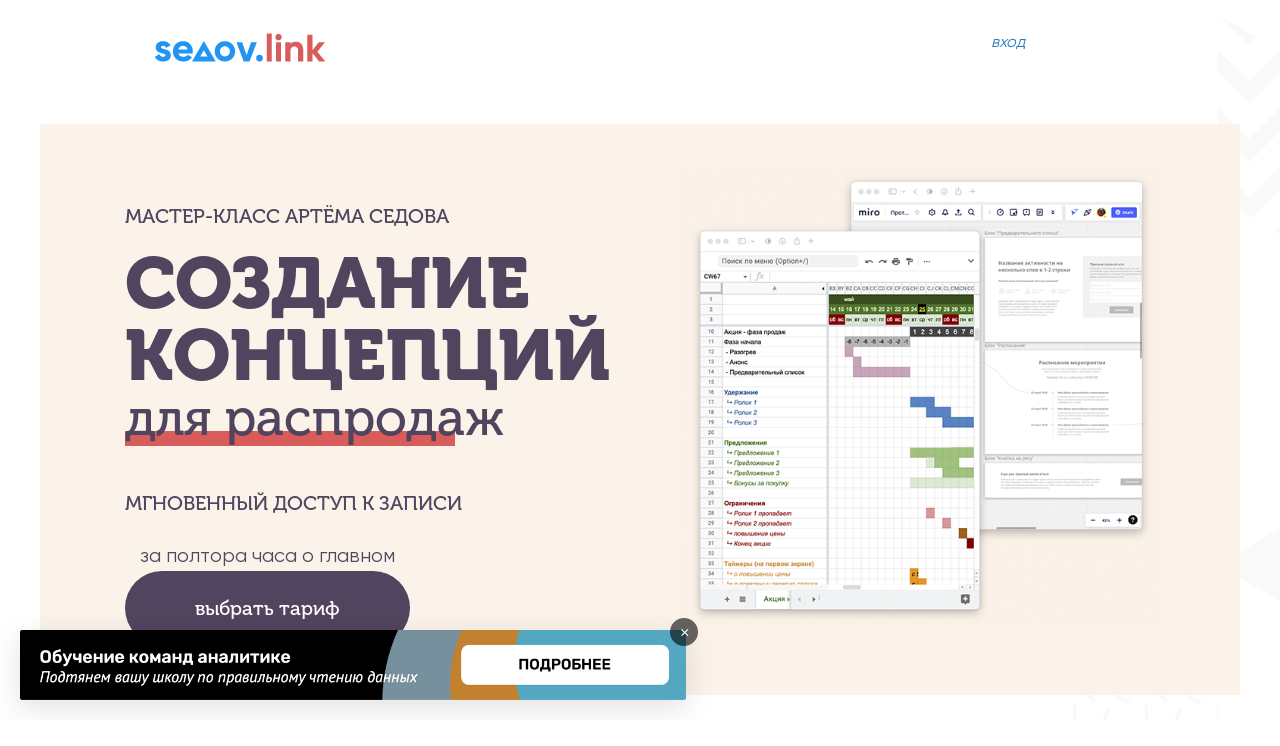

--- FILE ---
content_type: text/html; charset=UTF-8
request_url: https://sedov.link/rks/mk-plan
body_size: 28887
content:

<!DOCTYPE html>
  <head>
    
<script>
	
	window.accountUserId = -1;
	window.requestIp = "18.220.63.13";
	window.isSublogined = false;
	window.accountId = 143493;
	window.gcSessionId = 0;
	window.controllerId = "page";
	window.actionId = "0";
    window.nowTime = new Date(2026, 0, 21, 04, 49, 36);
    window.dateOffset = 3;
	window.userInfo = {"isAdmin":false,"isInAccount":false,"isTeacher":false};
	window.currencyLabels = {"RUB":"RUB","USD":"USD","EUR":"EUR","GBP":"GBP","BYR":"BYR","BYN":"BYN","KZT":"KZT","UAH":"UAH","AUD":"AUD","DKK":"DKK","CHF":"CHF","SEK":"SEK","ZAR":"ZAR","AMD":"AMD","RON":"RON","BRL":"BRL","ILS":"ILS","MYR":"MYR","SGD":"SGD","KGS":"KGS","CAD":"CAD","MXN":"MXN","JPY":"JPY","UZS":"UZS","PLN":"PLN","AZN":"AZN","AED":"AED","TRY":"TRY","INR":"INR","RSD":"RSD","CZK":"CZK","MNT":"MNT","NZD":"NZD","BGN":"BGN","IDR":"IDR","CNY":"CNY","GEL":"GEL","COP":"COP","ARS":"ARS","PEN":"PEN","CLP":"CLP","VND":"VND","PHP":"PHP","DOP":"DOP","KRW":"KRW","TWD":"TWD","MDL":"MDL","TJS":"TJS","NOK":"NOK","NGN":"NGN","HKD":"HKD","POINTS":""};
window.accountSafeUserName = "Guest";
window.accountUserThumbnail = "<img class=\"user-profile-image user-default-profile-image\" src=\"\/public\/img\/default_profile_50.png\" width=\"50\" alt=\"\">";
window.language = "ru";
window.csrfToken = "SEz50mqX0nIHui8r6AogUBauYjL_unsUGoJDUCztWHcwPtSXBaekX1LdXl6BY3IVZMMDf7PXNG4isS4CHZ4UAQ==";
window.requestTime = 1768960176;
window.requestSimpleSign = "329263cb8dc4102ca8690e05f94dd67d";
window.gcUniqId = "2903015143697030b040f470.30179420.1768960176.2661";
window.mailingVisibility = 0;
window.isSupportChatEnabled = false;
window.disableCaptchaForConfirmPhone = true;
window.allowRevealPassword = false;
window.isDisabledConvertIndexToSimple = false;
window.params_52 = 0;
window.gcsObjectId = 2113910;
window.isSessionLocalStorageEnabled = true;
window.isWhatsappIconEnabled = false;
window.file_upload_blocking = false;
window.storage_usage_percent = null;
window.used_storage_size = null;
window.max_storage_size = null;
window.fileserviceThumbnailHost = "fs-thb01.getcourse.ru";
window.fileserviceMainHost = "fs16.getcourse.ru";
window.fileserviceUploadHost = "fs26.getcourse.ru";
window.fileserviceTusFeatureEnabled = true;
window.iCanSelectGridOffset = true;
window.webinarUsePlayer15 = true;
window.isEnabledSecureUpload = 1;
window.webinarWebsocketHosts = ["ws10.getcourse.ru","stream01.gcfiles.net"];
window.webinarWebsocketPath = "\/ws1\/webinar";
window.webSocketHost = "ws04.getcourse.ru";
window.fdsrevEnabled12 = true;
window.isDisabledFacebook = true;
window.metaIsAnExtremismOrganizationText = "\u041a\u043e\u043c\u043f\u0430\u043d\u0438\u044f Meta \u043f\u0440\u0438\u0437\u043d\u0430\u043d\u0430 \u044d\u043a\u0441\u0442\u0440\u0435\u043c\u0438\u0441\u0442\u043a\u043e\u0439 \u0432 \u0420\u0424.";
window.isTestingV2 = false;
window.testingV2VersionCheck = false;
window.isDisabledVK = false;
window.autoGenerateSubtitlesSectionEnabled = true;
window.internalDomains = ["sedov.link","sedovlink.getcourse.ru"];
window.vhApiHost = "cf-api-2.vhcdn.com";
window.vhsRegion = "eu";
window.videoLinkFeatureUsed = 0;
window.helpdeskEnabledFeature = false;
window.helpdeskTalksEnabledFeature = false;
window.enabledTariffsPage = true;
window.relatedUsersOnActiveBlock = true;
window.UShort = "Wy0xXQ.JEIls7dkkwgVY-9DoiyW6G0CtZYYruZOXa5kM7SFZ1I";
window.ULong = "Wy0xXQ.JEIls7dkkwgVY-9DoiyW6G0CtZYYruZOXa5kM7SFZ1I";
window.gcRedesign = {"isLessonRedesignEnabled":false};
window.attachContactToUserUpdateFeature = false;
window.enableRuleCopyToClipboardFeature = true;
window.selectFieldsValidationFeature = true;
</script>

<script type="text/javascript">

		
	window.userInfo = {"isAdmin":false,"isManager":false,"isInAccount":false,"isTeacher":false,"canCms":false,"canEditHelp":false,"isHumanDesign":"0"};

</script>


				<link rel="shortcut icon"
			  href="https://fs.getcourse.ru/fileservice/file/download/a/143493/sc/220/h/03533adb0cc0e0cb6ee6e5314d50d468.png">
	
	<link href="/nassets/5f777895/glyphicons.css?v=1765633899" rel="stylesheet">
<link href="/nassets/aea7f1cd/css/reveal-password.css?v=1765633899" rel="stylesheet">
<link href="/nassets/css/superlite-block-a2d69dc8cba2fb583968843c1c3ecc59.css?v=1768935160" rel="stylesheet" async="async">
<link href="/public/fonts/gfonts/open-sans/open-sans-cyr-swap.css" rel="stylesheet" async="async">
<link href="/public/fonts/gfonts/roboto/roboto-cyr-swap.css" rel="stylesheet" async="async">
<link href="/nassets/2f2cce1e/css/index.css?v=202601210449" rel="stylesheet">
<link href="/nassets/e7b168fe/css/als-granate-new.css?v=1765633899" rel="stylesheet">
<link href="/nassets/e8ffd6c/css/all.css?v=1765633899" rel="stylesheet">
<link href="/nassets/e8ffd6c/css/v5-font-face.css?v=1765633899" rel="stylesheet">
<link href="/nassets/e8ffd6c/css/v4-font-face.css?v=1765633899" rel="stylesheet">
<link href="/nassets/e8ffd6c/css/v4-shims.css?v=1765633899" rel="stylesheet">
<link href="/nassets/e8ffd6c/css/old.css?v=1765633899" rel="stylesheet">
<link href="/nassets/29a2745f/css/button.css?v=1765633901" rel="stylesheet">
<link href="/nassets/e09aa22e/proxima.css?v=1765633899" rel="stylesheet">
<link href="/nassets/cda7c90d/deps/css/bootstrap-modal.min.css?v=1765633901" rel="stylesheet">
<link href="/nassets/cda7c90d/css/blocks-modal.css?v=1765633901" rel="stylesheet">
<link href="/nassets/cda7c90d/deps/css/bootstrap-table.min.css?v=1765633901" rel="stylesheet">
<link href="/nassets/b075014c/css/modal.css?v=1765633900" rel="stylesheet">
<link href="/nassets/a9db3d9e/notice.css?v=1765633899" rel="stylesheet">
<script src="/nassets/cae2f410/jquery.min.js?v=1765633902"></script>
<script src="/nassets/e9a56566/js/global-function.js?v=1765633899"></script>
<script src="/nassets/aea7f1cd/js/reveal-password.js?v=1765633899"></script>
<script src="/nassets/5a271c9/js/JsTrans.min.js?v=1765633900"></script>
<script src="/nassets/2b8d853/dictionary-gen-30b8651c9fef7842e691eb87adc1a65253380fab.js?v=1768932000"></script>
<script src="/nassets/2b8d853/dictionary-gen-d127efc502cb3ffca2d7db37fe28e2e336d801bc.js?v=1768932000"></script>
<script>window.globalCheckboxEnabled=false
window.persodataConfirm=false
window.globalCheckboxForPaidOnly=false
window.globalCheckboxText="\u042f \u0441\u043e\u0433\u043b\u0430\u0441\u0435\u043d \u043d\u0430&nbsp;\u043e\u0431\u0440\u0430\u0431\u043e\u0442\u043a\u0443 \u043c\u043e\u0438\u0445 \u043f\u0435\u0440\u0441\u043e\u043d\u0430\u043b\u044c\u043d\u044b\u0445 \u0434\u0430\u043d\u043d\u044b\u0445 \u0432&nbsp;\u0441\u043e\u043e\u0442\u0432\u0435\u0442\u0441\u0442\u0432\u0438\u0438&nbsp;\u0441&nbsp;<a href=\"\/privacy-policy\" target=\"_blank\">\u0423\u0441\u043b\u043e\u0432\u0438\u044f\u043c\u0438<\/a>"
window.pdpCheckboxEnabled=false
window.pdpConfirmedByDefault=false
window.pdpCheckboxText="\u042f \u0441\u043e\u0433\u043b\u0430\u0441\u0435\u043d \u043d\u0430 \u043e\u0431\u0440\u0430\u0431\u043e\u0442\u043a\u0443 \u043c\u043e\u0438\u0445 \u043f\u0435\u0440\u0441\u043e\u043d\u0430\u043b\u044c\u043d\u044b\u0445 \u0434\u0430\u043d\u043d\u044b\u0445. \u0421&nbsp;<a href=\"\/privacypolicy\">\u041f\u043e\u043b\u0438\u0442\u0438\u043a\u043e\u0439 \u043e\u0431\u0440\u0430\u0431\u043e\u0442\u043a\u0438 \u043f\u0435\u0440\u0441\u043e\u043d\u0430\u043b\u044c\u043d\u044b\u0445 \u0434\u0430\u043d\u043d\u044b\u0445<\/a>&nbsp;\u043e\u0437\u043d\u0430\u043a\u043e\u043c\u043b\u0435\u043d."
window.checkboxMailingEnabled=false
window.checkboxMailingChecked=false
window.checkboxMailingForPaidOnly=false
window.checkboxMailingText="\u0414\u0430\u044e \u0441\u043e\u0433\u043b\u0430\u0441\u0438\u0435 \u043d\u0430 \u043f\u043e\u043b\u0443\u0447\u0435\u043d\u0438\u0435 \u0438\u043d\u0444\u043e\u0440\u043c\u0430\u0446\u0438\u043e\u043d\u043d\u044b\u0445 \u0438 \u043c\u0430\u0440\u043a\u0435\u0442\u0438\u043d\u0433\u043e\u0432\u044b\u0445 \u0440\u0430\u0441\u0441\u044b\u043b\u043e\u043a (\u0432\u044b \u0432 \u043b\u044e\u0431\u043e\u0439 \u043c\u043e\u043c\u0435\u043d\u0442 \u043c\u043e\u0436\u0435\u0442\u0435 \u043e\u0442\u043a\u0430\u0437\u0430\u0442\u044c\u0441\u044f \u043e\u0442 \u043f\u043e\u043b\u0443\u0447\u0435\u043d\u0438\u044f \u043f\u0438\u0441\u0435\u043c \u0432 \u043b\u0438\u0447\u043d\u043e\u043c \u043a\u0430\u0431\u0438\u043d\u0435\u0442\u0435)"
window.isMailingCheckboxRequired=false
window.isMailingCheckboxRequiredForNotPaid=false
window.isLegalReworkFeatureEnabled=true</script>    	<meta name="twitter:card" content="summary_large_image" />
<meta name="twitter:image" content="https://fs.getcourse.ru/fileservice/file/download/a/143493/sc/90/h/95ad654efdb8c060aa4744621358122c.png" />
<!-- SALID -->
<script src='https://salid.ru/tracker.js' type='text/javascript' async></script>
<!-- / SALID -->	    <title>Создание концепции для распродажи онлайн-школы | Мастер-класс Артёма Седова</title>
    <meta charset="UTF-8"/>
    <meta name="viewport" content="width=device-width, initial-scale=1">

    <meta property="og:title" content="Создание концепции для распродажи онлайн-школы | Мастер-класс Артёма Седова"/>
	<meta name="description" property="og:description" content="Создание концепции в мастер-классе — это концентрат темы «Концепция» из основного курса, который поможет в экспресс-формате освоить методологию создания конверсионных распродаж."/>

	
			<meta property="og:image" content="https://fs-thb02.getcourse.ru/fileservice/file/thumbnail/h/3c42457bce86a5e348df107f43901bb5.png/s/600x/a/143493/sc/144"/>
	    <meta property="og:url" content="https://sedov.link/rks/mk-plan"/>
    <meta property="fb:app_id" content="1437814016454992"/>

		
	
	
	<script src="https://unpkg.com/masonry-layout@4/dist/masonry.pkgd.js"></script>
<script src="https://npmcdn.com/isotope-layout@3/dist/isotope.pkgd.js" type="text/javascript"></script>
<script src="https://app.getreview.io/tags/QwcWsKV6RG0c3SrR/sdk.js" async></script>

<meta name="yandex-verification" content="c9c50784c9e1557b" />

<!-- Google tag (gtag.js) -->
<script async src="https://www.googletagmanager.com/gtag/js?id=G-EWPX3MLP8L"></script>
<script>
  window.dataLayer = window.dataLayer || [];
  function gtag(){dataLayer.push(arguments);}
  gtag('js', new Date());

  gtag('config', 'G-EWPX3MLP8L');
</script>

<meta charset="UTF-8">

<script>
(function () {
  // Работать только на нужных страницах
  var allowedPrefix = "https://sedov.link/pl/metrika/traffic";
  if (!location.href.startsWith(allowedPrefix)) return;

  // Теги, внутри которых ничего не меняем
  var SKIP_TAGS = new Set(["A","SCRIPT","STYLE","NOSCRIPT","TEXTAREA","INPUT","SELECT","OPTION","CODE","PRE","IFRAME"]);
  // Регулярка для URL
  var URL_RE = /((?:https?:\/\/)[^\s<>"'(){}\[\]]+)/g;

  // Пометка узлов, которые уже обрабатывали (чтобы не дублировать работу)
  var MARK_ATTR = "data-linkified";

  function linkifyTextNode(textNode) {
    var text = textNode.nodeValue;
    if (!URL_RE.test(text)) return;

    var frag = document.createDocumentFragment();
    var lastIndex = 0;
    text.replace(URL_RE, function (url, _m, index) {
      if (index > lastIndex) {
        frag.appendChild(document.createTextNode(text.slice(lastIndex, index)));
      }
      var a = document.createElement("a");
      a.href = url;
      a.textContent = url;
      a.target = "_blank";
      a.rel = "noopener noreferrer";
      frag.appendChild(a);
      lastIndex = index + url.length;
      return url;
    });
    if (lastIndex < text.length) {
      frag.appendChild(document.createTextNode(text.slice(lastIndex)));
    }
    textNode.parentNode && textNode.parentNode.replaceChild(frag, textNode);
  }

  function shouldSkip(el) {
    if (!el || el.nodeType !== 1) return false;
    if (SKIP_TAGS.has(el.tagName)) return true;
    if (el.isContentEditable) return true;
    return false;
  }

  function linkifyIn(el) {
    if (!el || el.nodeType !== 1) return;

    // уже проходили — выходим
    if (el.getAttribute && el.getAttribute(MARK_ATTR) === "1") return;

    // помечаем контейнер (защита от повторной обработки наблюдателем)
    if (el.setAttribute) el.setAttribute(MARK_ATTR, "1");

    // Обход детей (итеративно)
    var walker = document.createTreeWalker(el, NodeFilter.SHOW_TEXT, {
      acceptNode: function (node) {
        var p = node.parentNode;
        if (!p || shouldSkip(p)) return NodeFilter.FILTER_REJECT;
        // Пропускаем пустые/белые узлы
        if (!node.nodeValue || !/\S/.test(node.nodeValue)) return NodeFilter.FILTER_REJECT;
        // Проверяем, есть ли потенциальный URL
        if (!URL_RE.test(node.nodeValue)) return NodeFilter.FILTER_REJECT;
        return NodeFilter.FILTER_ACCEPT;
      }
    });
    var toProcess = [];
    var n;
    while ((n = walker.nextNode())) toProcess.push(n);
    toProcess.forEach(linkifyTextNode);
  }

  // Первичный проход по всей странице
  function initialLinkify() {
    linkifyIn(document.body);
  }

  // Наблюдатель за изменениями DOM
  var observer = new MutationObserver(function (mutations) {
    for (var i = 0; i < mutations.length; i++) {
      var m = mutations[i];

      // Обработать добавленные узлы
      for (var j = 0; j < m.addedNodes.length; j++) {
        var node = m.addedNodes[j];
        if (node.nodeType === 3) {
          // Текстовый узел
          linkifyTextNode(node);
        } else if (node.nodeType === 1 && !shouldSkip(node)) {
          linkifyIn(node);
        }
      }

      // Если менялся текст в существующих узлах
      if (m.type === "characterData" && m.target && m.target.nodeType === 3) {
        linkifyTextNode(m.target);
      }
    }
  });

  // Запускаем после готовности DOM
  if (document.readyState === "loading") {
    document.addEventListener("DOMContentLoaded", start);
  } else {
    start();
  }

  function start() {
    initialLinkify();
    observer.observe(document.body, {
      subtree: true,
      childList: true,
      characterData: true
    });
  }
})();
</script>

<meta name="yandex-verification" content="99752702236b86af" />	  </head>
		<body class="gc-user-guest">
	
        
		    <div class="gc-main-content gc-both-main-content no-menu  front-page-content gc-user-guest">
      

<div class="lite-page block-set">

	
			

<style>
	#ltBlock1420771590 .lt-block-wrapper {
		padding-top: 0px; padding-bottom: 0px	}

			
			</style>


<div id="ltBlock1420771590" data-block-id="1420773306"
               class="lt-block lt-view raw-css lt-raw lt-raw-css lt-system-block lt-invisible-block"
     data-code="b-e66d9"
          >
	<div class="lt-block-wrapper">
	<style id="rawCss1858418">@font-face {
    font-family: 'Gilroy';
    src: url('/fileservice/file/download/a/143493/sc/93/h/76a2661b464b08c226d40d371be675ed.woff') format('woff'),
        url('/fileservice/file/download/a/143493/sc/105/h/a36546fb3891ae8f4317d60bb42377c8.ttf') format('truetype');
    font-weight: 400;
    font-style: normal;
}

@font-face {
    font-family: 'Gilroy';
    src: url('/fileservice/file/download/a/143493/sc/143/h/5a05ab22e28b21b5cf543b63585fd886.woff') format('woff'),
        url('/fileservice/file/download/a/143493/sc/259/h/b7d8c17ee6e1444ca772fb7286c84cc9.ttf') format('truetype');
    font-weight: 500;
    font-style: normal;
}

@font-face {
    font-family: 'Gilroy';
    src: url('/fileservice/file/download/a/143493/sc/205/h/72903f6439d8d75bd67e4cd3a2aba397.woff') format('woff'),
        url('/fileservice/file/download/a/143493/sc/193/h/6f26338a518bb5829dbb42b412e9a5ed.ttf') format('truetype');
    font-weight: 600;
    font-style: normal;
}

@font-face {
    font-family: 'Museo';
    src: url('/fileservice/file/download/a/143493/sc/189/h/1fe0df257da04d6908d23a185a773b7b.woff') format('woff'),
        url('/fileservice/file/download/a/143493/sc/221/h/6fa1e713723084a103e1af7cbbcd0a69.ttf') format('truetype');
    font-weight: 500;
    font-style: normal;
}

@font-face {
    font-family: 'Museo';
    src: url('/fileservice/file/download/a/143493/sc/466/h/981b9e2bdd7aafb0a85174aaaacaa86b.woff') format('woff'),
        url('/fileservice/file/download/a/143493/sc/23/h/33a4b836742cc085d6996e864840c9c5.ttf') format('truetype');
    font-weight: 900;
    font-style: normal;
}

.f-header, .title, .f-name, .lt-block .f-btn {
    font-family: 'Museo';
    font-weight: 500;
    line-height: 1.1;
}

.f-input, .f-desc, .f-text, .block-set, .description, .f-subheader, .global-confirm-checkbox-block p {
    font-family: 'Gilroy', Roboto, sans-serif;
    font-weight: 400;
}

body {
    background: url(https://fs.getcourse.ru/fileservice/file/download/a/143493/sc/407/h/8fe979da0cbc9ec3b51e8fd9eb271e57.jpg) no-repeat;
    background-attachment: fixed;
}

@media (max-width: 480px) {
    .f-header.f-header-64 {
        font-size: 44px;
    }
}

.block-set mark {
    background-color: #fede6e;
    color: #000;
    font-size: 12px;
    text-transform: uppercase;
    line-height: 1.8;
    border-radius: 50px; 
    letter-spacing: 1px;
    font-weight: 800;
}

.global-confirm-checkbox-block .checkbox-text p {
    color: #767676 !important;
    text-align: left;
    font-size: 14px;
}

.global-confirm-checkbox-block .checkbox-text p a {
    color: #2ceff8;
    text-decoration: underline;
}

.f-subheader.f-subheader-sm {
    font-size: 22px;
    font-weight: 500;
    letter-spacing: 2px;
}

@media (max-width: 640px) {
    .f-subheader.f-subheader-sm {
        font-size: 18px;
    }
}
.block-set .lt-anchor.lt-system-block.lt-invisible-block.lt-view {
    visibility: visible;
    height: 0px;
}

@media (max-width: 640px) {
    .f-header.f-header-52 {
        font-size: 33px;
        line-height: 1;
    }
}

a {
    transition: all 0.3s;
    text-decoration: none;
}
a:hover {
    text-decoration: none;
}
p strong {
    font-weight: 600;
}

/* Настраиваем чекбоксы */ 
.global-confirm-checkbox-block .checkbox-text {
    color: #c4c4c4 !important;
    text-align: left;
    font-size: 12px;
}
.global-confirm-checkbox-block .checkbox-text a {
    color: #d61355;
    text-decoration: underline;
}

/* Модальные окна */
.lt-block-modal-window.modal.in .modal-dialog {
    margin-top: 65px;
}
.lt-block-modal-window.modal.in .modal-dialog .modal-content {
    background-color: #ffffff;
    box-shadow: none;
    border: none;
}
.gc-modal.lt-block-modal-window .gc-modal-content {
    overflow: visible;
}
.gc-modal.lt-block-modal-window .lt-block-wrapper {
    padding-left: 15px;
    padding-right: 15px;
}
.gc-modal .close-btn {
    background: url('//fs.getcourse.ru/fileservice/file/download/a/117108/sc/113/h/e6b7f2577484341f5c1ad9fa388d7602.png') no-repeat;
    background-size: contain;
    height: 32px;
    width: 32px;
    right: auto;
    top: 16px;
    left: 50%;
    transform: translateX(-50%);
}
.gc-modal .close-btn i {
    display: none;
}
.modal-backdrop.in {
    opacity: 0.8;
    background-color: #0b0c0f;
}
@media only screen and (max-width: 640px) {
    .gc-modal .modal-dialog {
        padding-top: 0;
        margin: 0;
    }
}

/* Поля ввода */
.lt-form .f-input {
    outline: none;
    background-color: #fff !important;
    padding-left: 25px;
    font-weight: 500 !important;
    text-transform: none;
    font-size: 18px;
    color: #000!important;
    transition: 0.3s all;
    height: 60px;
    border-radius: 50px;
    text-align: center;
    border: none;
}
.lt-form .f-input:focus {
    border-color: #ff4444;
}

.lt-form .f-input::-moz-placeholder {  color: #c0c0c0; font-weight: 500;  }
.lt-form .f-input::-webkit-input-placeholder { color: #c0c0c0; font-weight: 500; }
.lt-form .f-input:-ms-input-placeholder { color: #c0c0c0; font-weight: 500; }
.lt-form .f-input::-ms-input-placeholder { color: #c0c0c0; font-weight: 500; }
.lt-form .f-input::placeholder { color: #c0c0c0; font-weight: 500; } 
.code-sent {
    font-size: 18px;
    padding-left: 10px;
    margin-top: 8px;
}

@media (max-width: 640px) {
    .lt-form .f-input {
        font-size: 16px;
        height: 50px;
        text-align: center;
    }
}

/* Цвет выделения */
::-moz-selection {
    background-color: #9bacbe;
    color: #ffffff;
}
::selection {
    background-color: #9bacbe;
    color: #ffffff;
}

/* Базовые модификаторы */
.fw-100 p { font-weight: 100;	}
.fw-200 p { font-weight: 200;	}
.fw-300 p { font-weight: 300;	}
.fw-400 p { font-weight: 400;	}
.fw-500 p { font-weight: 500;	}
.fw-600 p { font-weight: 600;	}
.fw-700 p { font-weight: 700;	}
.fw-800 p { font-weight: 800;	}
.fw-900 p { font-weight: 900;	}

.lh-10 p  {	line-height: 1;		}
.lh-11 p  {	line-height: 1.1;	}
.lh-12 p  {	line-height: 1.2;	}
.lh-13 p  {	line-height: 1.3;	}
.lh-14 p  {	line-height: 1.4;	}
.lh-15 p  {	line-height: 1.5;	}
.lh-18 p  {	line-height: 1.8;	}
.lh-20 p  {	line-height: 2;	}

.ls-n3 p  {	letter-spacing: -3px;	}
.ls-n2 p  {	letter-spacing: -2px;	}
.ls-n1 p  {	letter-spacing: -1px;	}
.ls-1 p  {	letter-spacing: 1px;	}
.ls-2 p  {	letter-spacing: 2px;	}
.ls-3 p  {	letter-spacing: 3px;	}

@media (min-width: 1200px) {
    .fs-16 p { font-size: 16px;	}
    .fs-18 p { font-size: 18px;	}
    .fs-22 p { font-size: 22px;	}
    .fs-24 p { font-size: 24px;	}
    .fs-28 p { font-size: 28px;	}
    .fs-32 p { font-size: 32px;	}
    .fs-40 p { font-size: 40px;	}
    .fs-44 p { font-size: 44px;	}
    .fs-48 p { font-size: 48px;	}
    .fs-56 p { font-size: 56px;	}
}

/* Модификаторы кнопок */
.modal-content button.btn.f-btn {
    z-index: 9000;
}
.w-100 button.btn.f-btn {
    width: 100%;
}

.dnone {
    display: none;
}

@media (max-width: 768px) {
    .dnone {
        display: block;
    }
}

@media screen and (max-width: 640px) {
    .f-subheader.f-subheader-md {
        font-size: 16px;
    }
    .bord {
        display: none;
    }
}

@media (max-width: 600px) {
    .bord {
        display: none;
    }
}

@media (max-width: 360px) {
    .f-header.f-header-52 {
        font-size: 30px;
        line-height: 1;
    }
}

/*EXPERIMENTAL*/

@media (max-width: 480px) {
    .f-header.f-header-72 {
        font-size: 39px;
    }
}

@media (max-width: 360px) {
    .f-header.f-header-52 {
        font-size: 30px;
        line-height: 1;
    }
}

/* Убираем стыки */
.block-set .lt-anchor.lt-system-block.lt-invisible-block.lt-view {
    visibility: visible;
    height: 0px;
}

@keyframes spin {
    from {transform:rotate(0deg);}
    to {transform:rotate(360deg);}
}

.rot img {
    animation: spin 8s linear 0s infinite;
}</style>

</div></div>



			

<style>
	#ltBlock1420771591 .lt-block-wrapper {
		padding-top: 0px; padding-bottom: 0px	}

			
			</style>


<div id="ltBlock1420771591" data-block-id="1420773307"
               class="lt-block lt-view raw-css lt-raw lt-raw-css lt-system-block lt-invisible-block"
     data-code="b-c0cc6"
          >
	<div class="lt-block-wrapper">
	<style id="rawCss8696551">.g button.btn.f-btn {
    font-family: 'Museo';
    font-weight: 500;
    text-transform: uppercase;
    letter-spacing: 2px;
    text-align: center;
    background: linear-gradient(#6764ee, #5754d4);
    border-bottom: 4px solid #6a67ed;
    border-radius: 50px;
    color: #fff;
    font-size: 20px;
    line-height: 1.3;
    padding: 20px 50px 20px;
    min-height: auto;
    transition: all 0.3s;
    z-index: 999;
    outline: none;
    min-height: 73px;
    -webkit-box-shadow: 0px 6px 27px 0px #5754d47d;
    -moz-box-shadow: 0px 6px 27px 0px #5754d47d;
    box-shadow: 0px 6px 27px 0px #5754d47d;
}

.g button.btn.f-btn:hover {
    transform: translateY(-2px);
    -webkit-box-shadow: 0px 6px 27px 0px #5754d4;
    -moz-box-shadow: 0px 6px 27px 0px #5754d4;
    box-shadow: 0px 6px 27px 0px #5754d4;
}

.w-100 {
    width: 100%;
}

@media (max-width: 600px) {
    .g button.btn.f-btn {
        padding: 30px 40px 30px;
        font-size: 16px;
        line-height: 1.2;
        min-height: 64px;
        width: 100%;
    }
}
@media (max-width: 320px) {
    .g button.btn.f-btn {
        padding: 25px 30px 25px;
        font-size: 16px;
        line-height: 1.2;
    }
}</style>

</div></div>



			

<style>
	#ltBlock1875169042 .lt-block-wrapper {
		padding-top: 30px; padding-bottom: 15px	}

			
			</style>


<div id="ltBlock1875169042" data-block-id="1875173681"
               class="lt-block lt-view tcb-01 lt-twocolumn lt-twocolumn-standard"
     data-code="b-0aa51"
          >
	<div class="lt-block-wrapper">
	





<div class="my-container flex-container wrap-col">
	<div
	id="builder5102570"
	class="builder  flex-column col-md-5 col-md-offset-1"
	data-path="column1"
	>
			<div class="common-setting-link box-setting-link" data-icon-class="fa fa-adjust" data-param="column1/box" data-title="Стиль блока" data-setting-editable="true"></div>
	
			<div
	data-param="column1/parts/field24876"
	data-item-name="field24876"
	data-title="Элемент"
	data-animation-mode="no"
	style="margin-bottom: 0px; border-radius: ; "
	data-setting-editable="true"
	class="builder-item part-image "
	id="a0950861e6"
>
	<div id="image6022111" class="image-box"
	 data-img-title=""
	 data-img-src="//fs-thb02.getcourse.ru/fileservice/file/thumbnail/h/d737b8933ce95f513ebd28b169b31a14.png/s/s1200x/a/143493/sc/150"
>
	<img class="lazyload" data-src="//fs-thb02.getcourse.ru/fileservice/file/thumbnail/h/d737b8933ce95f513ebd28b169b31a14.png/s/s1200x/a/143493/sc/150"
		data-param="column1/parts/field24876/inner/image"
		data-hash="d737b8933ce95f513ebd28b169b31a14.png"
		data-image-editable="true"
				title=""
		alt=""
		style=""
	/>
		<div data-editable="true" data-param="column1/parts/field24876/inner/image/caption" class="lt-image-caption">
			</div>
	</div>

	<script>
		$( function() {
			$( '#image6022111' ).click( function(ev) {
				window.open('https://sedov.link');			} );
		});
	</script>
	<style>
		#image6022111 { cursor: pointer; }
	</style>
	<div class="add-redesign-subblock" data-id="1875173681">
		<span class="fa fa-plus"></span>
	</div>
</div>
<style>
		.add-redesign-subblock,
	div#a0950861e6 .add-redesign-subblock
	{
		display: none;
	}
</style>
	</div>

			<style>
			#builder5102570 {
				;			}
		</style>
	



<script>
	$( function() {

		if( $('#builder5102570 input[type="radio"]').length == 1 && $('#builder5102570 input[type="radio"]').prop('checked') ) {
			$('#builder5102570 input[type="radio"]').hide();
		}

		if ($('.animated-block').animatedBlock) {
            $('.animated-block').animatedBlock();
		}
	} );
</script>

	<div
	id="builder9819811"
	class="builder  flex-column col-md-4 col-md-offset-0"
	data-path="column2"
	>
			<div class="common-setting-link box-setting-link" data-icon-class="fa fa-adjust" data-param="column2/box" data-title="Стиль блока" data-setting-editable="true"></div>
	
			<div
	data-param="column2/parts/field45700"
	data-item-name="field45700"
	data-title="Элемент"
	data-animation-mode="no"
	style="margin-bottom: 25px; border-radius: ; "
	data-setting-editable="true"
	class="builder-item part-text  text-right"
	id="abfcca4c7f"
>
	<div style='' class='text-small f-text' data-param='column2/parts/field45700/inner/text' data-editable='true'><p><em><a href="https://sedov.link/login" target="_blank">вход</a></em></p></div>	<div class="add-redesign-subblock" data-id="1875173681">
		<span class="fa fa-plus"></span>
	</div>
</div>
<style>
		.add-redesign-subblock,
	div#abfcca4c7f .add-redesign-subblock
	{
		display: none;
	}
</style>
	</div>

			<style>
			#builder9819811 {
				;			}
		</style>
	



<script>
	$( function() {

		if( $('#builder9819811 input[type="radio"]').length == 1 && $('#builder9819811 input[type="radio"]').prop('checked') ) {
			$('#builder9819811 input[type="radio"]').hide();
		}

		if ($('.animated-block').animatedBlock) {
            $('.animated-block').animatedBlock();
		}
	} );
</script>
</div>
</div></div>



			

<style>
	#ltBlock2024533087 .lt-block-wrapper {
		padding-top: 45px; padding-bottom: 45px	}

			
			</style>


<div id="ltBlock2024533087" data-block-id="2024533344"
               class="lt-block lt-view eventOperation01 lt-other lt-other-do-event lt-system-block lt-invisible-block"
     data-code="b-fec05"
          >
	<div class="lt-block-wrapper">
	<div class="container">
	<div class="row">
		<div class="modal-block-content block-box " style="">
					</div>
	</div>
</div>

</div></div>



			
	<style>
		#ltBlock1421246626 

.bord {
	background: #d85d5a;
	width: 330px;
	height: 15px;
	z-index: 1;
} 
#ltBlock1421246626 

.standart { 
	z-index: 5;
} 
#ltBlock1421246626 

strong { 
	color: #fff;
} 
#ltBlock1421246626 

.g { 
	z-index: 5;
} 
#ltBlock1421246626 

.to-left { 
	padding-left: 260px;
	z-index: 5;
} 
#ltBlock1421246626 

ul { 
	padding-left: 0;
} 
#ltBlock1421246626 

.list-1 { 
	background: url("https://fs.getcourse.ru/fileservice/file/download/a/143493/sc/508/h/2840b810c17774284c0627d6cc484da1.png") no-repeat left 5%; 
} 
#ltBlock1421246626 

.list-2 { 
	background: url("https://fs.getcourse.ru/fileservice/file/download/a/143493/sc/215/h/465e2607db2d2d64fba101f0d61cd00e.png") no-repeat left 5%; 
} 
#ltBlock1421246626 

.second { 
	background: #fff; 
} 
#ltBlock1421246626 

.list-3 { 
	background: url("https://fs.getcourse.ru/fileservice/file/download/a/143493/sc/254/h/edbbd2288c7b4e4b4921c4066488dfe8.png") no-repeat left 5%; 
} 
#ltBlock1421246626 

ul li { 
	list-style: none; 
	padding-left: 65px;
	font-weight: 500;
} 
#ltBlock1421246626 

ul li strong { 
	font-family: 'Museo';
	font-weight: 500;
	font-size: 20px;
} 
#ltBlock1421246626 

.cover-wrapper{  }	</style>

<style>
	#ltBlock1421246626 .lt-block-wrapper {
		padding-top: 30px; padding-bottom: 30px; color: #50445e	}

			
			</style>


<div id="ltBlock1421246626" data-block-id="1421254536"
     data-has-css="true"          class="lt-block lt-view tcb-01 lt-twocolumn lt-twocolumn-standard forma"
     data-code="b-c2d11"
          >
	<div class="lt-block-wrapper">
	





<div class="my-container flex-container wrap-col">
	<div
	id="builder8303305"
	class="builder  flex-column col-md-6 col-md-offset-0"
	data-path="column1"
	>
			<div class="common-setting-link box-setting-link" data-icon-class="fa fa-adjust" data-param="column1/box" data-title="Стиль блока" data-setting-editable="true"></div>
	
			<div
	data-param="column1/parts/field52449"
	data-item-name="field52449"
	data-title="Элемент"
	data-animation-mode="no"
	style="margin-bottom: 20px; margin-top: 45px; border-radius: ; "
	data-setting-editable="true"
	class="builder-item part-header  text-left"
	id="a43d669ab5"
>
	<div data-editable=true data-param='column1/parts/field52449/inner/text' class='f-header f-header-20 f-text-transform-uppercase'><p>Мастер-класс Артёма Седова</p></div>	<div class="add-redesign-subblock" data-id="1421254536">
		<span class="fa fa-plus"></span>
	</div>
</div>
<style>
		.add-redesign-subblock,
	div#a43d669ab5 .add-redesign-subblock
	{
		display: none;
	}
</style>
			<div
	data-param="column1/parts/header1"
	data-item-name="header1"
	data-title="Элемент"
	data-animation-mode="no"
	style="margin-bottom: 0px; margin-top: 0px; border-radius: ; "
	data-setting-editable="true"
	class="builder-item part-header  lh-10 fw-900 text-left"
	id="a62a23d45e"
>
	<div data-editable=true data-param='column1/parts/header1/inner/text' class='f-header f-header-72'><p>СОЗДАНИЕ КОНЦЕПЦИЙ</p></div>	<div class="add-redesign-subblock" data-id="1421254536">
		<span class="fa fa-plus"></span>
	</div>
</div>
<style>
		.add-redesign-subblock,
	div#a62a23d45e .add-redesign-subblock
	{
		display: none;
	}
</style>
			<div
	data-param="column1/parts/header1_88"
	data-item-name="header1_88"
	data-title="Элемент"
	data-animation-mode="no"
	style="margin-bottom: 0px; margin-top: 0px; border-radius: ; "
	data-setting-editable="true"
	class="builder-item part-header  lh-10 standart text-left"
	id="a06121889c"
>
	<div data-editable=true data-param='column1/parts/header1_88/inner/text' class='f-header f-header-52'><p>для распродаж</p></div>	<div class="add-redesign-subblock" data-id="1421254536">
		<span class="fa fa-plus"></span>
	</div>
</div>
<style>
		.add-redesign-subblock,
	div#a06121889c .add-redesign-subblock
	{
		display: none;
	}
</style>
			<div
	data-param="column1/parts/field2533"
	data-item-name="field2533"
	data-title="Элемент"
	data-animation-mode="no"
	style="margin-bottom: 0px; margin-top: -13px; border-radius: ; "
	data-setting-editable="true"
	class="builder-item part-html "
	id="afd6e5ae62"
>
	<div data-raw-editable="true" data-param="column1/parts/field2533/inner/value" data-mode="text/html"><div class="bord"></div></div>	<div class="add-redesign-subblock" data-id="1421254536">
		<span class="fa fa-plus"></span>
	</div>
</div>
<style>
		.add-redesign-subblock,
	div#afd6e5ae62 .add-redesign-subblock
	{
		display: none;
	}
</style>
			<div
	data-param="column1/parts/field52449_1"
	data-item-name="field52449_1"
	data-title="Элемент"
	data-animation-mode="no"
	style="margin-bottom: 25px; margin-top: 45px; border-radius: ; "
	data-setting-editable="true"
	class="builder-item part-header  text-left"
	id="aec270536c"
>
	<div data-editable=true data-param='column1/parts/field52449_1/inner/text' class='f-header f-header-20 f-text-transform-uppercase'><p>мгновенный доступ к записи</p></div>	<div class="add-redesign-subblock" data-id="1421254536">
		<span class="fa fa-plus"></span>
	</div>
</div>
<style>
		.add-redesign-subblock,
	div#aec270536c .add-redesign-subblock
	{
		display: none;
	}
</style>
			<div
	data-param="column1/parts/field32198"
	data-item-name="field32198"
	data-title="Элемент"
	data-animation-mode="no"
	style="margin-bottom: 0px; border-radius: ; "
	data-setting-editable="true"
	class="builder-item part-text "
	id="ad68682226"
>
	<div style='' class='text-normal f-text' data-param='column1/parts/field32198/inner/text' data-editable='true'><p>&nbsp; &nbsp;за полтора&nbsp;часа о главном</p></div>	<div class="add-redesign-subblock" data-id="1421254536">
		<span class="fa fa-plus"></span>
	</div>
</div>
<style>
		.add-redesign-subblock,
	div#ad68682226 .add-redesign-subblock
	{
		display: none;
	}
</style>
			<div
	data-param="column1/parts/field73608"
	data-item-name="field73608"
	data-title="Элемент"
	data-animation-mode="no"
	style="margin-bottom: 15px; border-radius: ; "
	data-setting-editable="true"
	class="builder-item part-button "
	id="aa4953bc59"
>
	

<button type="button"
		id="button4523687" 		class="btn f-btn  button-lg btn-success"
		style="color: #ffffff; background-color: #50445e; border-radius: 50px !important; ">

			выбрать тариф	</button>

<script>
$( function() {
	var disableButton = function (e) {
		if (window['prsbutton4523687']) {
			e.preventDefault();
			return false;
		} else {
			$('#button4523687').addClass('disabled');
			window['prsbutton4523687'] = true;
			setTimeout(function(){window['prsbutton4523687'] = false;$('#button4523687').removeClass('disabled');}, 6000);
		}
		return true;
	};
	$( '#button4523687' ).click( function(e) {
		//disableButton(e);
				location.href='#pay';			} );
});
</script>
	<div class="add-redesign-subblock" data-id="1421254536">
		<span class="fa fa-plus"></span>
	</div>
</div>
<style>
		.add-redesign-subblock,
	div#aa4953bc59 .add-redesign-subblock
	{
		display: none;
	}
</style>
	</div>

			<style>
			#builder8303305 {
				;padding-left: 50px;
padding-right: 50px;
padding-top: 0px;
padding-bottom: 0px;border: 0px solid #999999;			}
		</style>
	



<script>
	$( function() {

		if( $('#builder8303305 input[type="radio"]').length == 1 && $('#builder8303305 input[type="radio"]').prop('checked') ) {
			$('#builder8303305 input[type="radio"]').hide();
		}

		if ($('.animated-block').animatedBlock) {
            $('.animated-block').animatedBlock();
		}
	} );
</script>

	<div
	id="builder1528539"
	class="builder  flex-column col-md-6 col-md-offset-0"
	data-path="column2"
	>
			<div class="common-setting-link box-setting-link" data-icon-class="fa fa-adjust" data-param="column2/box" data-title="Стиль блока" data-setting-editable="true"></div>
	
			<div
	data-param="column2/parts/field17565"
	data-item-name="field17565"
	data-title="Элемент"
	data-animation-mode="no"
	style="margin-bottom: 25px; border-radius: ; "
	data-setting-editable="true"
	class="builder-item part-image "
	id="a1187761f3"
>
	<div id="image2235141" class="image-box"
	 data-img-title=""
	 data-img-src="//fs-thb03.getcourse.ru/fileservice/file/thumbnail/h/a4f51450930d09d93cdc40d7c0c20e27.png/s/s1200x/a/143493/sc/130"
>
	<img class="lazyload" data-src="//fs-thb03.getcourse.ru/fileservice/file/thumbnail/h/a4f51450930d09d93cdc40d7c0c20e27.png/s/s1200x/a/143493/sc/130"
		data-param="column2/parts/field17565/inner/image"
		data-hash="a4f51450930d09d93cdc40d7c0c20e27.png"
		data-image-editable="true"
				title=""
		alt=""
		style=""
	/>
		<div data-editable="true" data-param="column2/parts/field17565/inner/image/caption" class="lt-image-caption">
			</div>
	</div>

	<div class="add-redesign-subblock" data-id="1421254536">
		<span class="fa fa-plus"></span>
	</div>
</div>
<style>
		.add-redesign-subblock,
	div#a1187761f3 .add-redesign-subblock
	{
		display: none;
	}
</style>
	</div>

			<style>
			#builder1528539 {
				align-self:center;padding-left: 40px;
padding-right: 40px;
padding-top: 0px;
padding-bottom: 0px;border: 0px solid #999999;			}
		</style>
	



<script>
	$( function() {

		if( $('#builder1528539 input[type="radio"]').length == 1 && $('#builder1528539 input[type="radio"]').prop('checked') ) {
			$('#builder1528539 input[type="radio"]').hide();
		}

		if ($('.animated-block').animatedBlock) {
            $('.animated-block').animatedBlock();
		}
	} );
</script>
</div>
</div></div>


<style>
	#ltBlock1421246626 hr.separator {
		border-color: #50445e;
	}
	#ltBlock1421246626 .f-text {
		color: #50445e;
	}

</style>

			

<style>
	#ltBlock1420771609 .lt-block-wrapper {
		padding-top: 0px; padding-bottom: 0px	}

			
			</style>


<div id="ltBlock1420771609" data-block-id="1420773325"
               class="lt-block lt-view raw-css lt-raw lt-raw-css lt-system-block lt-invisible-block"
     data-code="b-b2385"
          >
	<div class="lt-block-wrapper">
	<style id="rawCss3729357">.forma .my-container {
    background: #fbf2e9;
    padding: 35px;
    border-radius: 40px;
}

@media (max-width: 1280px) {
    .forma .my-container {
    	border-radius: 0px;
	}
}
@media (max-width: 1024px) {
    .forma .my-container {
    	padding: 15px 0px 0px 0px;
	}
}</style>

</div></div>



			

<style>
	#ltBlock1420771595 .lt-block-wrapper {
		padding-top: 0px; padding-bottom: 0px	}

			
			</style>


<div id="ltBlock1420771595" data-block-id="1420773311"
               class="lt-block lt-view anc01 lt-anchor lt-anchor-common lt-system-block lt-invisible-block"
     data-code="b-94221"
          >
	<div class="lt-block-wrapper">
	<div class="edit-block btn-settings ">
						Ссылка на это место страницы:
			<a
				class="anchor"
				data-anchor="whatis"
				name='whatis'
				id='whatis'
				href="#whatis"
			>
				#whatis			</a>
			</div>
</div></div>



			
	<style>
		#ltBlock1420771596 .f-header-52 {
	font-size: 56px;
} 
#ltBlock1420771596 

strong { 
	color: #32313b;
}

@media(max-width: 600px) { 
#ltBlock1420771596 
	.f-header-52 { 
		font-size: 30px;
	}
}	</style>

<style>
	#ltBlock1420771596 .lt-block-wrapper {
		padding-top: 15px; padding-bottom: 0px; color: #50445e	}

			
			</style>


<div id="ltBlock1420771596" data-block-id="1420773312"
     data-has-css="true"          class="lt-block lt-view bld01 lt-onecolumn lt-onecolumn-common"
     data-code="b-ecc54"
          >
	<div class="lt-block-wrapper">
	<div class="container">
	<div class="row">
		<div class="modal-block-content block-box col-md-8 text-left" style="color: #50445e">
			<div
	id="builder4042301"
	class="builder  animated-block"
	data-path="items"
	data-animation-order="in-turn">
	
			<div
	data-param="items/parts/field52874"
	data-item-name="field52874"
	data-title="Элемент"
	data-animation-mode="no"
	style="margin-bottom: 0px; color: #D85D5A; border-radius: ; "
	data-setting-editable="true"
	class="builder-item part-header  fw-900 lh-10"
	id="a4e1b32ca6"
>
	<div data-editable=true data-param='items/parts/field52874/inner/text' class='f-header f-header-72 f-text-transform-uppercase'><p>мастер-класс</p></div>	<div class="add-redesign-subblock" data-id="1420773312">
		<span class="fa fa-plus"></span>
	</div>
</div>
<style>
		.add-redesign-subblock,
	div#a4e1b32ca6 .add-redesign-subblock
	{
		display: none;
	}
</style>
	</div>





<script>
	$( function() {

		if( $('#builder4042301 input[type="radio"]').length == 1 && $('#builder4042301 input[type="radio"]').prop('checked') ) {
			$('#builder4042301 input[type="radio"]').hide();
		}

		if ($('.animated-block').animatedBlock) {
            $('.animated-block').animatedBlock();
		}
	} );
</script>
		</div>
	</div>
</div>

</div></div>


<style>
	#ltBlock1420771596 hr.separator {
		border-color: #50445e;
	}
	#ltBlock1420771596 .f-text {
		color: #50445e;
	}

</style>

			
	<style>
		#ltBlock1421259396 .f-header-52 {
	font-size: 56px;
} 
#ltBlock1421259396 

strong { 
	color: #32313b;
}

@media(max-width: 600px) { 
#ltBlock1421259396 
	.f-header-52 { 
		font-size: 30px;
	}
}	</style>

<style>
	#ltBlock1421259396 .lt-block-wrapper {
		padding-top: 0px; padding-bottom: 0px; color: #50445e	}

			
			</style>


<div id="ltBlock1421259396" data-block-id="1421265435"
     data-has-css="true"          class="lt-block lt-view bld01 lt-onecolumn lt-onecolumn-common"
     data-code="b-dd2cc"
          >
	<div class="lt-block-wrapper">
	<div class="container">
	<div class="row">
		<div class="modal-block-content block-box col-md-6 text-left" style="color: #50445e">
			<div
	id="builder6239189"
	class="builder  animated-block"
	data-path="items"
	data-animation-order="in-turn">
	
			<div
	data-param="items/parts/field69137"
	data-item-name="field69137"
	data-title="Элемент"
	data-animation-mode="no"
	style="margin-bottom: 10px; color: #50445e; border-radius: ; "
	data-setting-editable="true"
	class="builder-item part-text  lh-14"
	id="a97decb136"
>
	<div style='' class='text-subnormal f-text' data-param='items/parts/field69137/inner/text' data-editable='true'><p><strong>&mdash;&nbsp;это концентрат блока «Концепция»</strong> основной программы из&nbsp;70&nbsp;уроков «Распродажа как стандарт». МК&nbsp;состоит из&nbsp;избранных тезисов для мгновенного применения, которые помогут освоить методологию конверсионных распродаж.</p></div>	<div class="add-redesign-subblock" data-id="1421265435">
		<span class="fa fa-plus"></span>
	</div>
</div>
<style>
		.add-redesign-subblock,
	div#a97decb136 .add-redesign-subblock
	{
		display: none;
	}
</style>
			<div
	data-param="items/parts/field69137_3"
	data-item-name="field69137_3"
	data-title="Элемент"
	data-animation-mode="no"
	style="margin-bottom: 20px; color: #50445e; border-radius: ; "
	data-setting-editable="true"
	class="builder-item part-text  lh-14"
	id="a809bdbee8"
>
	<div style='' class='text-subnormal f-text' data-param='items/parts/field69137_3/inner/text' data-editable='true'><p><a href="https://sedov.link/rks" target="_blank">подробнее о курсе &gt;&gt;</a></p></div>	<div class="add-redesign-subblock" data-id="1421265435">
		<span class="fa fa-plus"></span>
	</div>
</div>
<style>
		.add-redesign-subblock,
	div#a809bdbee8 .add-redesign-subblock
	{
		display: none;
	}
</style>
			<div
	data-param="items/parts/field69137_76"
	data-item-name="field69137_76"
	data-title="Элемент"
	data-animation-mode="no"
	style="margin-bottom: 25px; color: #50445e; border-radius: ; "
	data-setting-editable="true"
	class="builder-item part-text  lh-14"
	id="a2f5453d7b"
>
	<div style='' class='text-subnormal f-text' data-param='items/parts/field69137_76/inner/text' data-editable='true'><p><strong>Разберем</strong> самую сложную часть производственного цикла - создание концепции распродажи в онлайн-школе, исключая отдельные громоздкие темы аналитики и производства:</p></div>	<div class="add-redesign-subblock" data-id="1421265435">
		<span class="fa fa-plus"></span>
	</div>
</div>
<style>
		.add-redesign-subblock,
	div#a2f5453d7b .add-redesign-subblock
	{
		display: none;
	}
</style>
	</div>





<script>
	$( function() {

		if( $('#builder6239189 input[type="radio"]').length == 1 && $('#builder6239189 input[type="radio"]').prop('checked') ) {
			$('#builder6239189 input[type="radio"]').hide();
		}

		if ($('.animated-block').animatedBlock) {
            $('.animated-block').animatedBlock();
		}
	} );
</script>
		</div>
	</div>
</div>

</div></div>


<style>
	#ltBlock1421259396 hr.separator {
		border-color: #50445e;
	}
	#ltBlock1421259396 .f-text {
		color: #50445e;
	}

</style>

			
	<style>
		#ltBlock1420771598 .f-text {
	color: #6f6f6f;
} 
#ltBlock1420771598 

strong { 
	color: #32313b;
} 
#ltBlock1420771598 

.f-header-82 { 
	color: #6b68ee;
	letter-spacing: -1px;
} 
#ltBlock1420771598 

.f-header-36 { 
	color: #32313b;
}	</style>

<style>
	#ltBlock1420771598 .lt-block-wrapper {
		padding-top: 15px; padding-bottom: 30px; color: #50445e	}

			
			</style>


<div id="ltBlock1420771598" data-block-id="1420773314"
     data-has-css="true"          class="lt-block lt-view tcb-01 lt-twocolumn lt-twocolumn-standard"
     data-code="b-10fe0"
          >
	<div class="lt-block-wrapper">
	





<div class="my-container flex-container wrap-col">
	<div
	id="builder2323609"
	class="builder  flex-column col-md-6 col-md-offset-0"
	data-path="column1"
	>
			<div class="common-setting-link box-setting-link" data-icon-class="fa fa-adjust" data-param="column1/box" data-title="Стиль блока" data-setting-editable="true"></div>
	
			<div
	data-param="column1/parts/header1_58"
	data-item-name="header1_58"
	data-title="Элемент"
	data-animation-mode="no"
	style="margin-bottom: 10px; border-radius: ; "
	data-setting-editable="true"
	class="builder-item part-header  text-left"
	id="acc7f4fa85"
>
	<div data-editable=true data-param='column1/parts/header1_58/inner/text' class='f-header f-header-82'><p>01</p></div>	<div class="add-redesign-subblock" data-id="1420773314">
		<span class="fa fa-plus"></span>
	</div>
</div>
<style>
		.add-redesign-subblock,
	div#acc7f4fa85 .add-redesign-subblock
	{
		display: none;
	}
</style>
			<div
	data-param="column1/parts/header1_58_10"
	data-item-name="header1_58_10"
	data-title="Элемент"
	data-animation-mode="no"
	style="margin-bottom: 5px; color: #50445e; border-radius: ; "
	data-setting-editable="true"
	class="builder-item part-header  lh-10 text-left"
	id="ab733fd191"
>
	<div data-editable=true data-param='column1/parts/header1_58_10/inner/text' class='f-header f-header-36'><p><span class="redactor-inline-converted">Основные механики</span></p></div>	<div class="add-redesign-subblock" data-id="1420773314">
		<span class="fa fa-plus"></span>
	</div>
</div>
<style>
		.add-redesign-subblock,
	div#ab733fd191 .add-redesign-subblock
	{
		display: none;
	}
</style>
			<div
	data-param="column1/parts/text1_28"
	data-item-name="text1_28"
	data-title="Элемент"
	data-animation-mode="no"
	style="margin-bottom: 25px; border-radius: ; "
	data-setting-editable="true"
	class="builder-item part-text  text-left"
	id="a8e8833a5f"
>
	<div style='' class='text-subnormal f-text' data-param='column1/parts/text1_28/inner/text' data-editable='true'><p>Разберем своего рода «пресеты» (готовые варианты) для продуктов.&nbsp;<strong>22&nbsp;механики интересных предложений</strong> для пользователей.</p></div>	<div class="add-redesign-subblock" data-id="1420773314">
		<span class="fa fa-plus"></span>
	</div>
</div>
<style>
		.add-redesign-subblock,
	div#a8e8833a5f .add-redesign-subblock
	{
		display: none;
	}
</style>
	</div>

			<style>
			#builder2323609 {
				align-self:flex-start;			}
		</style>
	



<script>
	$( function() {

		if( $('#builder2323609 input[type="radio"]').length == 1 && $('#builder2323609 input[type="radio"]').prop('checked') ) {
			$('#builder2323609 input[type="radio"]').hide();
		}

		if ($('.animated-block').animatedBlock) {
            $('.animated-block').animatedBlock();
		}
	} );
</script>

	<div
	id="builder5651559"
	class="builder  flex-column col-md-6 col-md-offset-0"
	data-path="column2"
	>
			<div class="common-setting-link box-setting-link" data-icon-class="fa fa-adjust" data-param="column2/box" data-title="Стиль блока" data-setting-editable="true"></div>
	
			<div
	data-param="column2/parts/field80528"
	data-item-name="field80528"
	data-title="Элемент"
	data-animation-mode="no"
	style="margin-bottom: 10px; border-radius: ; "
	data-setting-editable="true"
	class="builder-item part-header "
	id="a66ea5aa12"
>
	<div data-editable=true data-param='column2/parts/field80528/inner/text' class='f-header f-header-82'><p><span class="redactor-inline-converted">02</span></p></div>	<div class="add-redesign-subblock" data-id="1420773314">
		<span class="fa fa-plus"></span>
	</div>
</div>
<style>
		.add-redesign-subblock,
	div#a66ea5aa12 .add-redesign-subblock
	{
		display: none;
	}
</style>
			<div
	data-param="column2/parts/field80528_31"
	data-item-name="field80528_31"
	data-title="Элемент"
	data-animation-mode="no"
	style="margin-bottom: 5px; border-radius: ; "
	data-setting-editable="true"
	class="builder-item part-header  lh-10"
	id="a50ab8ca90"
>
	<div data-editable=true data-param='column2/parts/field80528_31/inner/text' class='f-header f-header-36'><p><span class="redactor-inline-converted">Как увеличить доход</span></p></div>	<div class="add-redesign-subblock" data-id="1420773314">
		<span class="fa fa-plus"></span>
	</div>
</div>
<style>
		.add-redesign-subblock,
	div#a50ab8ca90 .add-redesign-subblock
	{
		display: none;
	}
</style>
			<div
	data-param="column2/parts/field48068"
	data-item-name="field48068"
	data-title="Элемент"
	data-animation-mode="no"
	style="margin-bottom: 25px; border-radius: ; "
	data-setting-editable="true"
	class="builder-item part-text "
	id="acfffea82d"
>
	<div style='' class='text-subnormal f-text' data-param='column2/parts/field48068/inner/text' data-editable='true'><p><font color="#32313b"><span>Покажу<strong> пошаговую проработку приемов</strong> акции по повышению охвата, посещаемости, удержанию внимания и конверсии в покупку. Поясню каждый этап и дам целостное видение.</span></font></p></div>	<div class="add-redesign-subblock" data-id="1420773314">
		<span class="fa fa-plus"></span>
	</div>
</div>
<style>
		.add-redesign-subblock,
	div#acfffea82d .add-redesign-subblock
	{
		display: none;
	}
</style>
	</div>

			<style>
			#builder5651559 {
				;			}
		</style>
	



<script>
	$( function() {

		if( $('#builder5651559 input[type="radio"]').length == 1 && $('#builder5651559 input[type="radio"]').prop('checked') ) {
			$('#builder5651559 input[type="radio"]').hide();
		}

		if ($('.animated-block').animatedBlock) {
            $('.animated-block').animatedBlock();
		}
	} );
</script>
</div>
</div></div>


<style>
	#ltBlock1420771598 hr.separator {
		border-color: #50445e;
	}
	#ltBlock1420771598 .f-text {
		color: #50445e;
	}

</style>

			
	<style>
		#ltBlock1420771599 .f-text {
	color: #6f6f6f;
} 
#ltBlock1420771599 

strong { 
	color: #32313b;
} 
#ltBlock1420771599 

.f-header-82 { 
	color: #6b68ee;
	letter-spacing: -1px;
} 
#ltBlock1420771599 

.f-header-36 { 
	color: #32313b;
}	</style>

<style>
	#ltBlock1420771599 .lt-block-wrapper {
		padding-top: 0px; padding-bottom: 30px; color: #50445e	}

			
			</style>


<div id="ltBlock1420771599" data-block-id="1420773315"
     data-has-css="true"          class="lt-block lt-view tcb-01 lt-twocolumn lt-twocolumn-standard"
     data-code="b-96b82"
          >
	<div class="lt-block-wrapper">
	





<div class="my-container flex-container wrap-col">
	<div
	id="builder494693"
	class="builder  flex-column col-md-6 col-md-offset-0"
	data-path="column1"
	>
			<div class="common-setting-link box-setting-link" data-icon-class="fa fa-adjust" data-param="column1/box" data-title="Стиль блока" data-setting-editable="true"></div>
	
			<div
	data-param="column1/parts/header1_9"
	data-item-name="header1_9"
	data-title="Элемент"
	data-animation-mode="no"
	style="margin-bottom: 10px; border-radius: ; "
	data-setting-editable="true"
	class="builder-item part-header  text-left"
	id="a00956e313"
>
	<div data-editable=true data-param='column1/parts/header1_9/inner/text' class='f-header f-header-82'><p><span class="redactor-inline-converted"><span class="redactor-inline-converted">03</span></span></p></div>	<div class="add-redesign-subblock" data-id="1420773315">
		<span class="fa fa-plus"></span>
	</div>
</div>
<style>
		.add-redesign-subblock,
	div#a00956e313 .add-redesign-subblock
	{
		display: none;
	}
</style>
			<div
	data-param="column1/parts/header1_9_94"
	data-item-name="header1_9_94"
	data-title="Элемент"
	data-animation-mode="no"
	style="margin-bottom: 5px; border-radius: ; "
	data-setting-editable="true"
	class="builder-item part-header  lh-10 text-left"
	id="a2e7e70f74"
>
	<div data-editable=true data-param='column1/parts/header1_9_94/inner/text' class='f-header f-header-36'><p><span><span class="redactor-inline-converted">Экосистема активности</span></span></p></div>	<div class="add-redesign-subblock" data-id="1420773315">
		<span class="fa fa-plus"></span>
	</div>
</div>
<style>
		.add-redesign-subblock,
	div#a2e7e70f74 .add-redesign-subblock
	{
		display: none;
	}
</style>
			<div
	data-param="column1/parts/text1_28"
	data-item-name="text1_28"
	data-title="Элемент"
	data-animation-mode="no"
	style="margin-bottom: 25px; border-radius: ; "
	data-setting-editable="true"
	class="builder-item part-text  text-left"
	id="a79e22d51f"
>
	<div style='' class='text-subnormal f-text' data-param='column1/parts/text1_28/inner/text' data-editable='true'><p>Поясню откуда куда должен двигаться трафик и что должно являться <strong>центральным элементом акции</strong>, чтобы продажи были максимально большие.</p></div>	<div class="add-redesign-subblock" data-id="1420773315">
		<span class="fa fa-plus"></span>
	</div>
</div>
<style>
		.add-redesign-subblock,
	div#a79e22d51f .add-redesign-subblock
	{
		display: none;
	}
</style>
	</div>

			<style>
			#builder494693 {
				align-self:flex-start;			}
		</style>
	



<script>
	$( function() {

		if( $('#builder494693 input[type="radio"]').length == 1 && $('#builder494693 input[type="radio"]').prop('checked') ) {
			$('#builder494693 input[type="radio"]').hide();
		}

		if ($('.animated-block').animatedBlock) {
            $('.animated-block').animatedBlock();
		}
	} );
</script>

	<div
	id="builder2895968"
	class="builder  flex-column col-md-6 col-md-offset-0"
	data-path="column2"
	>
			<div class="common-setting-link box-setting-link" data-icon-class="fa fa-adjust" data-param="column2/box" data-title="Стиль блока" data-setting-editable="true"></div>
	
			<div
	data-param="column2/parts/field86193"
	data-item-name="field86193"
	data-title="Элемент"
	data-animation-mode="no"
	style="margin-bottom: 10px; border-radius: ; "
	data-setting-editable="true"
	class="builder-item part-header "
	id="a04bfc97a8"
>
	<div data-editable=true data-param='column2/parts/field86193/inner/text' class='f-header f-header-82'><p><span class="redactor-inline-converted">04</span></p></div>	<div class="add-redesign-subblock" data-id="1420773315">
		<span class="fa fa-plus"></span>
	</div>
</div>
<style>
		.add-redesign-subblock,
	div#a04bfc97a8 .add-redesign-subblock
	{
		display: none;
	}
</style>
			<div
	data-param="column2/parts/field86193_44"
	data-item-name="field86193_44"
	data-title="Элемент"
	data-animation-mode="no"
	style="margin-bottom: 5px; border-radius: ; "
	data-setting-editable="true"
	class="builder-item part-header  lh-10"
	id="a60fea47d1"
>
	<div data-editable=true data-param='column2/parts/field86193_44/inner/text' class='f-header f-header-36'><p><span class="redactor-inline-converted">Последовательность событий</span></p></div>	<div class="add-redesign-subblock" data-id="1420773315">
		<span class="fa fa-plus"></span>
	</div>
</div>
<style>
		.add-redesign-subblock,
	div#a60fea47d1 .add-redesign-subblock
	{
		display: none;
	}
</style>
			<div
	data-param="column2/parts/field9125"
	data-item-name="field9125"
	data-title="Элемент"
	data-animation-mode="no"
	style="margin-bottom: 25px; border-radius: ; "
	data-setting-editable="true"
	class="builder-item part-text "
	id="a7cdc94633"
>
	<div style='' class='text-subnormal f-text' data-param='column2/parts/field9125/inner/text' data-editable='true'><p>Разберем как составить <strong>правильную последовательность событий</strong> основной легенды, чтобы проверить ее&nbsp;«гладкость» и сформировать задачи.</p></div>	<div class="add-redesign-subblock" data-id="1420773315">
		<span class="fa fa-plus"></span>
	</div>
</div>
<style>
		.add-redesign-subblock,
	div#a7cdc94633 .add-redesign-subblock
	{
		display: none;
	}
</style>
	</div>

			<style>
			#builder2895968 {
				;			}
		</style>
	



<script>
	$( function() {

		if( $('#builder2895968 input[type="radio"]').length == 1 && $('#builder2895968 input[type="radio"]').prop('checked') ) {
			$('#builder2895968 input[type="radio"]').hide();
		}

		if ($('.animated-block').animatedBlock) {
            $('.animated-block').animatedBlock();
		}
	} );
</script>
</div>
</div></div>


<style>
	#ltBlock1420771599 hr.separator {
		border-color: #50445e;
	}
	#ltBlock1420771599 .f-text {
		color: #50445e;
	}

</style>

			
	<style>
		#ltBlock1420771600 .f-text {
	color: #6f6f6f;
} 
#ltBlock1420771600 

strong { 
	color: #32313b;
} 
#ltBlock1420771600 

.f-header-82 { 
	color: #6b68ee;
	letter-spacing: -1px;
} 
#ltBlock1420771600 

.f-header-36 { 
	color: #32313b;
}	</style>

<style>
	#ltBlock1420771600 .lt-block-wrapper {
		padding-top: 0px; padding-bottom: 75px; color: #50445e	}

			
			</style>


<div id="ltBlock1420771600" data-block-id="1420773316"
     data-has-css="true"          class="lt-block lt-view tcb-01 lt-twocolumn lt-twocolumn-standard"
     data-code="b-240b2"
          >
	<div class="lt-block-wrapper">
	





<div class="my-container flex-container wrap-col">
	<div
	id="builder4068359"
	class="builder  flex-column col-md-6 col-md-offset-0"
	data-path="column1"
	>
			<div class="common-setting-link box-setting-link" data-icon-class="fa fa-adjust" data-param="column1/box" data-title="Стиль блока" data-setting-editable="true"></div>
	
			<div
	data-param="column1/parts/field23871"
	data-item-name="field23871"
	data-title="Элемент"
	data-animation-mode="no"
	style="margin-bottom: 10px; border-radius: ; "
	data-setting-editable="true"
	class="builder-item part-header "
	id="a1a9d41cc6"
>
	<div data-editable=true data-param='column1/parts/field23871/inner/text' class='f-header f-header-82'><p><span class="redactor-inline-converted">05</span></p></div>	<div class="add-redesign-subblock" data-id="1420773316">
		<span class="fa fa-plus"></span>
	</div>
</div>
<style>
		.add-redesign-subblock,
	div#a1a9d41cc6 .add-redesign-subblock
	{
		display: none;
	}
</style>
			<div
	data-param="column1/parts/field23871_70"
	data-item-name="field23871_70"
	data-title="Элемент"
	data-animation-mode="no"
	style="margin-bottom: 5px; border-radius: ; "
	data-setting-editable="true"
	class="builder-item part-header  lh-10"
	id="a05e68ee38"
>
	<div data-editable=true data-param='column1/parts/field23871_70/inner/text' class='f-header f-header-36'><p>Анатомия страницы</p></div>	<div class="add-redesign-subblock" data-id="1420773316">
		<span class="fa fa-plus"></span>
	</div>
</div>
<style>
		.add-redesign-subblock,
	div#a05e68ee38 .add-redesign-subblock
	{
		display: none;
	}
</style>
			<div
	data-param="column1/parts/text1_28"
	data-item-name="text1_28"
	data-title="Элемент"
	data-animation-mode="no"
	style="margin-bottom: 25px; border-radius: ; "
	data-setting-editable="true"
	class="builder-item part-text  text-left"
	id="a3528cd8f3"
>
	<div style='' class='text-subnormal f-text' data-param='column1/parts/text1_28/inner/text' data-editable='true'><p>Пробежимся по&nbsp;компановке и&nbsp;последовательности блоков «живой» страницы распродажи. <strong>Разберем атрибуты блоков</strong> и заложенный с них&nbsp;смысл.</p></div>	<div class="add-redesign-subblock" data-id="1420773316">
		<span class="fa fa-plus"></span>
	</div>
</div>
<style>
		.add-redesign-subblock,
	div#a3528cd8f3 .add-redesign-subblock
	{
		display: none;
	}
</style>
	</div>

			<style>
			#builder4068359 {
				align-self:flex-start;			}
		</style>
	



<script>
	$( function() {

		if( $('#builder4068359 input[type="radio"]').length == 1 && $('#builder4068359 input[type="radio"]').prop('checked') ) {
			$('#builder4068359 input[type="radio"]').hide();
		}

		if ($('.animated-block').animatedBlock) {
            $('.animated-block').animatedBlock();
		}
	} );
</script>

	<div
	id="builder606876"
	class="builder  flex-column col-md-6 col-md-offset-0"
	data-path="column2"
	>
			<div class="common-setting-link box-setting-link" data-icon-class="fa fa-adjust" data-param="column2/box" data-title="Стиль блока" data-setting-editable="true"></div>
	
			<div
	data-param="column2/parts/field22641"
	data-item-name="field22641"
	data-title="Элемент"
	data-animation-mode="no"
	style="margin-bottom: 10px; border-radius: ; "
	data-setting-editable="true"
	class="builder-item part-header "
	id="ae224691e7"
>
	<div data-editable=true data-param='column2/parts/field22641/inner/text' class='f-header f-header-82'><p><span class="redactor-inline-converted">06</span></p></div>	<div class="add-redesign-subblock" data-id="1420773316">
		<span class="fa fa-plus"></span>
	</div>
</div>
<style>
		.add-redesign-subblock,
	div#ae224691e7 .add-redesign-subblock
	{
		display: none;
	}
</style>
			<div
	data-param="column2/parts/field22641_81"
	data-item-name="field22641_81"
	data-title="Элемент"
	data-animation-mode="no"
	style="margin-bottom: 5px; border-radius: ; "
	data-setting-editable="true"
	class="builder-item part-header  lh-10"
	id="aca5bb1708"
>
	<div data-editable=true data-param='column2/parts/field22641_81/inner/text' class='f-header f-header-36'><p>Основы планирования</p></div>	<div class="add-redesign-subblock" data-id="1420773316">
		<span class="fa fa-plus"></span>
	</div>
</div>
<style>
		.add-redesign-subblock,
	div#aca5bb1708 .add-redesign-subblock
	{
		display: none;
	}
</style>
			<div
	data-param="column2/parts/field83425"
	data-item-name="field83425"
	data-title="Элемент"
	data-animation-mode="no"
	style="margin-bottom: 25px; border-radius: ; "
	data-setting-editable="true"
	class="builder-item part-text "
	id="abf59ebd20"
>
	<div style='' class='text-subnormal f-text' data-param='column2/parts/field83425/inner/text' data-editable='true'><p>Расскажу свой <strong>опыт планирования продолжительности, периода проведения</strong> одной распродажи и серии распродаж. Подсвечу подводные камни и дам советы.</p></div>	<div class="add-redesign-subblock" data-id="1420773316">
		<span class="fa fa-plus"></span>
	</div>
</div>
<style>
		.add-redesign-subblock,
	div#abf59ebd20 .add-redesign-subblock
	{
		display: none;
	}
</style>
			<div
	data-param="column2/parts/field83425_81"
	data-item-name="field83425_81"
	data-title="Элемент"
	data-animation-mode="no"
	style="margin-bottom: 25px; border-radius: ; "
	data-setting-editable="true"
	class="builder-item part-text "
	id="a39ef2b5a7"
>
	<div style='' class='text-subnormal f-text' data-param='column2/parts/field83425_81/inner/text' data-editable='true'><p>Расскажу свой <strong>опыт планирования продолжительности, периода проведения</strong> одной распродажи и серии распродаж. Подсвечу подводные камни и дам советы.</p></div>	<div class="add-redesign-subblock" data-id="1420773316">
		<span class="fa fa-plus"></span>
	</div>
</div>
<style>
		.add-redesign-subblock,
	div#a39ef2b5a7 .add-redesign-subblock
	{
		display: none;
	}
</style>
	</div>

			<style>
			#builder606876 {
				;			}
		</style>
	



<script>
	$( function() {

		if( $('#builder606876 input[type="radio"]').length == 1 && $('#builder606876 input[type="radio"]').prop('checked') ) {
			$('#builder606876 input[type="radio"]').hide();
		}

		if ($('.animated-block').animatedBlock) {
            $('.animated-block').animatedBlock();
		}
	} );
</script>
</div>
</div></div>


<style>
	#ltBlock1420771600 hr.separator {
		border-color: #50445e;
	}
	#ltBlock1420771600 .f-text {
		color: #50445e;
	}

</style>

			
	<style>
		#ltBlock1420771601 

.to-left {
	padding-left: 250px;
	z-index: 5;
} 
#ltBlock1420771601 

.go { 
	z-index: 5;
} 
#ltBlock1420771601 

.bord { 
	background: #ed8350;
	width: 360px;
	height: 10px;
	z-index: 1;
} 
#ltBlock1420771601 

strong { 
	color: #fff;
}
	</style>

<style>
	#ltBlock1420771601 .lt-block-wrapper {
		padding-top: 30px; padding-bottom: 30px; color: #50445e	}

			
			</style>


<div id="ltBlock1420771601" data-block-id="1420773317"
     data-has-css="true"          class="lt-block lt-view tcb-01 lt-twocolumn lt-twocolumn-standard forma"
     data-code="b-9f5ca"
          >
	<div class="lt-block-wrapper">
	





<div class="my-container flex-container wrap-col">
	<div
	id="builder5045984"
	class="builder  flex-column col-md-6 col-md-offset-0"
	data-path="column1"
	>
			<div class="common-setting-link box-setting-link" data-icon-class="fa fa-adjust" data-param="column1/box" data-title="Стиль блока" data-setting-editable="true"></div>
	
			<div
	data-param="column1/parts/text1"
	data-item-name="text1"
	data-title="Элемент"
	data-animation-mode="no"
	style="margin-bottom: 25px; color: #868d96; border-radius: ; "
	data-setting-editable="true"
	class="builder-item part-text  fw-500 ls-2 to-left text-left"
	id="ac7aa69f03"
>
	<div style='' class='text-small f-text' data-param='column1/parts/text1/inner/text' data-editable='true'><p>АВТОР&nbsp;<br>ОНЛАЙН-ПРОГРАММЫ</p></div>	<div class="add-redesign-subblock" data-id="1420773317">
		<span class="fa fa-plus"></span>
	</div>
</div>
<style>
		.add-redesign-subblock,
	div#ac7aa69f03 .add-redesign-subblock
	{
		display: none;
	}
</style>
			<div
	data-param="column1/parts/header1"
	data-item-name="header1"
	data-title="Элемент"
	data-animation-mode="no"
	style="margin-bottom: 0px; color: #ed8350; border-radius: ; "
	data-setting-editable="true"
	class="builder-item part-header  lh-10 to-left text-left"
	id="a7919c6ad1"
>
	<div data-editable=true data-param='column1/parts/header1/inner/text' class='f-header f-header-36 f-text-transform-uppercase'><p>Артём<br></p></div>	<div class="add-redesign-subblock" data-id="1420773317">
		<span class="fa fa-plus"></span>
	</div>
</div>
<style>
		.add-redesign-subblock,
	div#a7919c6ad1 .add-redesign-subblock
	{
		display: none;
	}
</style>
			<div
	data-param="column1/parts/header1_45"
	data-item-name="header1_45"
	data-title="Элемент"
	data-animation-mode="no"
	style="margin-bottom: 0px; border-radius: ; "
	data-setting-editable="true"
	class="builder-item part-header  fw-900 lh-10 to-left text-left"
	id="ada4abd07a"
>
	<div data-editable=true data-param='column1/parts/header1_45/inner/text' class='f-header f-header-72 f-text-transform-uppercase'><p>Седов</p></div>	<div class="add-redesign-subblock" data-id="1420773317">
		<span class="fa fa-plus"></span>
	</div>
</div>
<style>
		.add-redesign-subblock,
	div#ada4abd07a .add-redesign-subblock
	{
		display: none;
	}
</style>
			<div
	data-param="column1/parts/field39277"
	data-item-name="field39277"
	data-title="Элемент"
	data-animation-mode="no"
	style="margin-bottom: 15px; margin-top: -163px; border-radius: ; "
	data-setting-editable="true"
	class="builder-item part-image "
	id="a542dfe089"
>
	<div id="image2067033" class="image-box"
	 data-img-title=""
	 data-img-src="//fs-thb02.getcourse.ru/fileservice/file/thumbnail/h/e292793a7c481c50e1dd14d415273975.png/s/s1200x/a/143493/sc/7"
>
	<img class="lazyload" data-src="//fs-thb02.getcourse.ru/fileservice/file/thumbnail/h/e292793a7c481c50e1dd14d415273975.png/s/s1200x/a/143493/sc/7"
		data-param="column1/parts/field39277/inner/image"
		data-hash="e292793a7c481c50e1dd14d415273975.png"
		data-image-editable="true"
				title=""
		alt=""
		style=""
	/>
		<div data-editable="true" data-param="column1/parts/field39277/inner/image/caption" class="lt-image-caption">
			</div>
	</div>

	<div class="add-redesign-subblock" data-id="1420773317">
		<span class="fa fa-plus"></span>
	</div>
</div>
<style>
		.add-redesign-subblock,
	div#a542dfe089 .add-redesign-subblock
	{
		display: none;
	}
</style>
			<div
	data-param="column1/parts/field63228"
	data-item-name="field63228"
	data-title="Элемент"
	data-animation-mode="no"
	style="margin-bottom: 0px; margin-top: -5px; color: #adb7c1; border-radius: ; "
	data-setting-editable="true"
	class="builder-item part-text "
	id="ad1337e25b"
>
	<div style='' class='text-subnormal f-text' data-param='column1/parts/field63228/inner/text' data-editable='true'><p><strong><span style="color: rgb(80, 68, 94);">Распродажа стала стандартом за&nbsp;более чем 75&nbsp;кейсов,</span> </strong>с&nbsp;каждым разом становясь лучше, быстрее, дешевле и&nbsp;адаптивнее к&nbsp;любой внешней повестке.</p></div>	<div class="add-redesign-subblock" data-id="1420773317">
		<span class="fa fa-plus"></span>
	</div>
</div>
<style>
		.add-redesign-subblock,
	div#ad1337e25b .add-redesign-subblock
	{
		display: none;
	}
</style>
	</div>

			<style>
			#builder5045984 {
				;padding-left: 40px;
padding-right: 40px;
padding-top: 30px;
padding-bottom: 30px;border: 0px solid #999999;			}
		</style>
	



<script>
	$( function() {

		if( $('#builder5045984 input[type="radio"]').length == 1 && $('#builder5045984 input[type="radio"]').prop('checked') ) {
			$('#builder5045984 input[type="radio"]').hide();
		}

		if ($('.animated-block').animatedBlock) {
            $('.animated-block').animatedBlock();
		}
	} );
</script>

	<div
	id="builder2880077"
	class="builder  flex-column col-md-6 col-md-offset-0"
	data-path="column2"
	>
			<div class="common-setting-link box-setting-link" data-icon-class="fa fa-adjust" data-param="column2/box" data-title="Стиль блока" data-setting-editable="true"></div>
	
			<div
	data-param="column2/parts/field66300"
	data-item-name="field66300"
	data-title="Элемент"
	data-animation-mode="no"
	style="margin-bottom: 0px; border-radius: ; "
	data-setting-editable="true"
	class="builder-item part-header  go"
	id="a846f9e6ed"
>
	<div data-editable=true data-param='column2/parts/field66300/inner/text' class='f-header f-header-26'><p>Разработал настоящий<strong> <span style="color: rgb(80, 68, 94);" class="redactor-inline-converted">фреймворк</span></strong> по созданию рабочих концепций,</p></div>	<div class="add-redesign-subblock" data-id="1420773317">
		<span class="fa fa-plus"></span>
	</div>
</div>
<style>
		.add-redesign-subblock,
	div#a846f9e6ed .add-redesign-subblock
	{
		display: none;
	}
</style>
			<div
	data-param="column2/parts/field89242"
	data-item-name="field89242"
	data-title="Элемент"
	data-animation-mode="no"
	style="margin-bottom: 23px; margin-top: -11px; border-radius: ; "
	data-setting-editable="true"
	class="builder-item part-html "
	id="a89b6f5bdc"
>
	<div data-raw-editable="true" data-param="column2/parts/field89242/inner/value" data-mode="text/html"><div class="bord"></div></div>	<div class="add-redesign-subblock" data-id="1420773317">
		<span class="fa fa-plus"></span>
	</div>
</div>
<style>
		.add-redesign-subblock,
	div#a89b6f5bdc .add-redesign-subblock
	{
		display: none;
	}
</style>
			<div
	data-param="column2/parts/field16448"
	data-item-name="field16448"
	data-title="Элемент"
	data-animation-mode="no"
	style="margin-bottom: 18px; color: #adb7c1; border-radius: ; "
	data-setting-editable="true"
	class="builder-item part-text "
	id="a4e2087404"
>
	<div style='' class='text-subnormal f-text' data-param='column2/parts/field16448/inner/text' data-editable='true'><p>который&nbsp;помог разложить огромный пласт приемов, схем, подходов на&nbsp;понятные вещи.</p></div>	<div class="add-redesign-subblock" data-id="1420773317">
		<span class="fa fa-plus"></span>
	</div>
</div>
<style>
		.add-redesign-subblock,
	div#a4e2087404 .add-redesign-subblock
	{
		display: none;
	}
</style>
			<div
	data-param="column2/parts/field16448_32"
	data-item-name="field16448_32"
	data-title="Элемент"
	data-animation-mode="no"
	style="margin-bottom: 0px; color: #50445e; border-radius: ; "
	data-setting-editable="true"
	class="builder-item part-text "
	id="a3baf77e5b"
>
	<div style='' class='text-subnormal f-text' data-param='column2/parts/field16448_32/inner/text' data-editable='true'><p>После прохождения программы <strong><span style="color: rgb(80, 68, 94);" class="redactor-inline-converted">тестирование гипотез больше не&nbsp;будет рискованным мероприятием:</span></strong> вы&nbsp;пройдете все этапы и подсветите из мастер-класса&nbsp;опасные моменты.<br></p></div>	<div class="add-redesign-subblock" data-id="1420773317">
		<span class="fa fa-plus"></span>
	</div>
</div>
<style>
		.add-redesign-subblock,
	div#a3baf77e5b .add-redesign-subblock
	{
		display: none;
	}
</style>
	</div>

			<style>
			#builder2880077 {
				align-self:center;padding-left: 35px;
padding-right: 35px;
padding-top: 0px;
padding-bottom: 0px;border: 0px solid #999999;			}
		</style>
	



<script>
	$( function() {

		if( $('#builder2880077 input[type="radio"]').length == 1 && $('#builder2880077 input[type="radio"]').prop('checked') ) {
			$('#builder2880077 input[type="radio"]').hide();
		}

		if ($('.animated-block').animatedBlock) {
            $('.animated-block').animatedBlock();
		}
	} );
</script>
</div>
</div></div>


<style>
	#ltBlock1420771601 hr.separator {
		border-color: #50445e;
	}
	#ltBlock1420771601 .f-text {
		color: #50445e;
	}

</style>

			

<style>
	#ltBlock1420771610 .lt-block-wrapper {
		padding-top: 0px; padding-bottom: 0px	}

			
			</style>


<div id="ltBlock1420771610" data-block-id="1420773326"
               class="lt-block lt-view anc01 lt-anchor lt-anchor-common lt-system-block lt-invisible-block"
     data-code="b-3fc74"
          >
	<div class="lt-block-wrapper">
	<div class="edit-block btn-settings ">
						Ссылка на это место страницы:
			<a
				class="anchor"
				data-anchor="who"
				name='who'
				id='who'
				href="#who"
			>
				#who			</a>
			</div>
</div></div>



			
	<style>
		#ltBlock1420771611 .f-text {
	color: #6f6f6f;
} 
#ltBlock1420771611 

strong { 
	color: #32313b;
}

@media (max-width: 480px) { 
#ltBlock1420771611 
	.f-header.f-header-82 { 
		font-size: 102px;
	}
}
	</style>

<style>
	#ltBlock1420771611 .lt-block-wrapper {
		padding-top: 60px; padding-bottom: 0px	}

			
			</style>


<div id="ltBlock1420771611" data-block-id="1420773327"
     data-has-css="true"          class="lt-block lt-view bld01 lt-onecolumn lt-onecolumn-common"
     data-code="b-6fa77"
          >
	<div class="lt-block-wrapper">
	<div class="container">
	<div class="row">
		<div class="modal-block-content block-box col-md-7 text-left" style="">
			<div
	id="builder1822672"
	class="builder  animated-block"
	data-path="items"
	data-animation-order="in-turn">
	
			<div
	data-param="items/parts/header1"
	data-item-name="header1"
	data-title="Элемент"
	data-animation-mode="no"
	style="margin-bottom: 3px; color: #ed8350; border-radius: ; "
	data-setting-editable="true"
	class="builder-item part-header  lh-10 text-left"
	id="ad96ff95d5"
>
	<div data-editable=true data-param='items/parts/header1/inner/text' class='f-header f-header-36'><p><span class="redactor-inline-converted"><span class="redactor-inline-converted">кому подходит</span></span></p></div>	<div class="add-redesign-subblock" data-id="1420773327">
		<span class="fa fa-plus"></span>
	</div>
</div>
<style>
		.add-redesign-subblock,
	div#ad96ff95d5 .add-redesign-subblock
	{
		display: none;
	}
</style>
			<div
	data-param="items/parts/header1_24"
	data-item-name="header1_24"
	data-title="Элемент"
	data-animation-mode="no"
	style="margin-bottom: 10px; color: #32313b; border-radius: ; "
	data-setting-editable="true"
	class="builder-item part-header  lh-10 text-left"
	id="a6fbe7cac4"
>
	<div data-editable=true data-param='items/parts/header1_24/inner/text' class='f-header f-header-82'><p><span style="font-weight: 600;">мастер-класс</span></p></div>	<div class="add-redesign-subblock" data-id="1420773327">
		<span class="fa fa-plus"></span>
	</div>
</div>
<style>
		.add-redesign-subblock,
	div#a6fbe7cac4 .add-redesign-subblock
	{
		display: none;
	}
</style>
	</div>





<script>
	$( function() {

		if( $('#builder1822672 input[type="radio"]').length == 1 && $('#builder1822672 input[type="radio"]').prop('checked') ) {
			$('#builder1822672 input[type="radio"]').hide();
		}

		if ($('.animated-block').animatedBlock) {
            $('.animated-block').animatedBlock();
		}
	} );
</script>
		</div>
	</div>
</div>

</div></div>



			
	<style>
		#ltBlock1421266596 .f-text {
	color: #6f6f6f;
} 
#ltBlock1421266596 

strong { 
	color: #32313b;
}

@media (max-width: 480px) { 
#ltBlock1421266596 
	.f-header.f-header-82 { 
		font-size: 102px;
	}
}
	</style>

<style>
	#ltBlock1421266596 .lt-block-wrapper {
		padding-top: 15px; padding-bottom: 0px	}

			
			</style>


<div id="ltBlock1421266596" data-block-id="1421267384"
     data-has-css="true"          class="lt-block lt-view bld01 lt-onecolumn lt-onecolumn-common"
     data-code="b-9df26"
          >
	<div class="lt-block-wrapper">
	<div class="container">
	<div class="row">
		<div class="modal-block-content block-box col-md-6 text-left" style="">
			<div
	id="builder2797562"
	class="builder  animated-block"
	data-path="items"
	data-animation-order="in-turn">
	
			<div
	data-param="items/parts/field32906"
	data-item-name="field32906"
	data-title="Элемент"
	data-animation-mode="no"
	style="margin-bottom: 10px; border-radius: ; "
	data-setting-editable="true"
	class="builder-item part-text "
	id="ad3d79c57d"
>
	<div style='' class='text-small f-text' data-param='items/parts/field32906/inner/text' data-editable='true'><p>Маркетологи, проджекты, проектные и&nbsp;штатные специалисты-продюсеры, требуйте, чтобы руководитель организовал вам доступ к&nbsp;обучению. <strong>Ведь вы&nbsp;сможете запускаться систематизированно ежемесячно,</strong> приносить прибыль, <span class="redactor-inline-converted">и&nbsp;главное&nbsp;&mdash; не&nbsp;дергать эксперта.</span></p></div>	<div class="add-redesign-subblock" data-id="1421267384">
		<span class="fa fa-plus"></span>
	</div>
</div>
<style>
		.add-redesign-subblock,
	div#ad3d79c57d .add-redesign-subblock
	{
		display: none;
	}
</style>
			<div
	data-param="items/parts/field32906_41"
	data-item-name="field32906_41"
	data-title="Элемент"
	data-animation-mode="no"
	style="margin-bottom: 0px; border-radius: ; "
	data-setting-editable="true"
	class="builder-item part-text "
	id="ae6f5e9026"
>
	<div style='' class='text-small f-text' data-param='items/parts/field32906_41/inner/text' data-editable='true'><p><strong>Вы сможете сделать продажи&nbsp;с&nbsp;минимальную или нулевой вовлеченностью эксперта в&nbsp;распродажу. </strong>Десятки кейсов подтверждают, что с&nbsp;РКС-команда вместо хаоса имеет четкий план как минимум для одной прибыльной активности в&nbsp;месяц.<br></p></div>	<div class="add-redesign-subblock" data-id="1421267384">
		<span class="fa fa-plus"></span>
	</div>
</div>
<style>
		.add-redesign-subblock,
	div#ae6f5e9026 .add-redesign-subblock
	{
		display: none;
	}
</style>
	</div>





<script>
	$( function() {

		if( $('#builder2797562 input[type="radio"]').length == 1 && $('#builder2797562 input[type="radio"]').prop('checked') ) {
			$('#builder2797562 input[type="radio"]').hide();
		}

		if ($('.animated-block').animatedBlock) {
            $('.animated-block').animatedBlock();
		}
	} );
</script>
		</div>
	</div>
</div>

</div></div>



			
	<style>
		#ltBlock1420771612 .header {
	padding-bottom: 10px;
} 
#ltBlock1420771612 

.image-wrapper { 
	transition: 0.3s;
} 
#ltBlock1420771612 

.lt-tsr-block .image-wrapper div.image { 
	background-size: contain;
	transition: 0.3s;
} 
#ltBlock1420771612 

.image-wrapper:hover { 
	transform:rotate(20deg);
} 
#ltBlock1420771612 

.lt-tsr-block .image-wrapper div.image:hover { 
   filter: saturate(1.3);
}
	</style>
	<style>
	#ltBlock1420771612 .lt-tsr-block {background-color:none;padding-left: 0px;
padding-right: 0px;
padding-top: 0px;
padding-bottom: 0px;border: 0px solid #999999;-webkit-flex: 0;-ms-flex: 0;-moz-flex: 0;flex: 0;margin: 10px;flex-basis: calc(25% - 20px);} 
#ltBlock1420771612 
.lt-tsr-block .image-wrapper { width:250px;
height:250px;
} 
#ltBlock1420771612 
.flex-row {  justify-content: flex-start; -webkit-justify-content: flex-start;}	</style>

<style>
	#ltBlock1420771612 .lt-block-wrapper {
		padding-top: 0px; padding-bottom: 60px; color: #50445e	}

			
			</style>


<div id="ltBlock1420771612" data-block-id="1420773328"
     data-has-css="true"          class="lt-block lt-view tsr07 lt-tsr"
     data-code="b-edc8c"
          >
	<div class="lt-block-wrapper">
	<div class="container">
	<div class="row">
		<div class="modal-block-content block-box col-md-12 text-left" style="color: #50445e">
			







<div class="flex-row  ">
						<div class="lt-tsr-block flex-column"
        >

			<div class="lt-tsr-content" >

														
												<div class="image-card">
		<div class="image-wrapper">
														<div
					class="image lazyload"
					data-hash="b5cf7ccfa5b8db75818be5d5b6f35151.png"
					data-image-editable="true"
					data-param="data/0/image"
											data-bg="//fs-thb03.getcourse.ru/fileservice/file/thumbnail/h/b5cf7ccfa5b8db75818be5d5b6f35151.png/s/500x/a/143493/sc/344"
														>
				</div>
								</div>
	</div>
														
										
		<div data-editable="true" data-param="data/0/header" class="  f-header lt-tsr-text-part header">
				
				<p><strong></strong><strong>💼 Основателям и&nbsp;руководителям</strong></p>						</div>
														
										
		<div data-editable="true" data-param="data/0/subheader" class="  f-subheader lt-tsr-text-part subheader">
				<p>Определите и&nbsp;запомните эталон качества запуска, чтобы по&nbsp;нему измерять успешность/неуспешность своих активностей</p>			</div>
																	<div class="common-setting-link in-block-setting-link" data-param="data/0" data-title="Элемент 0" data-setting-editable="true"></div>
				
							</div>

		</div>
						<div class="lt-tsr-block flex-column"
        >

			<div class="lt-tsr-content" >

														
												<div class="image-card">
		<div class="image-wrapper">
														<div
					class="image lazyload"
					data-hash="d5b2c428b97a9ff7d6262f5dd5b84b5b.png"
					data-image-editable="true"
					data-param="data/1/image"
											data-bg="//fs-thb02.getcourse.ru/fileservice/file/thumbnail/h/d5b2c428b97a9ff7d6262f5dd5b84b5b.png/s/500x/a/143493/sc/304"
														>
				</div>
								</div>
	</div>
														
										
		<div data-editable="true" data-param="data/1/header" class="  f-header lt-tsr-text-part header">
				
				<p><strong>📢&nbsp;Продюсерам<br>онлайн-школ</strong></p>						</div>
														
										
		<div data-editable="true" data-param="data/1/subheader" class="  f-subheader lt-tsr-text-part subheader">
				<p>Будете избавлены от&nbsp;головная боли «как не&nbsp;дергать эксперта и&nbsp;спокойно запускаться без него»</p>			</div>
																	<div class="common-setting-link in-block-setting-link" data-param="data/1" data-title="Элемент 1" data-setting-editable="true"></div>
				
							</div>

		</div>
						<div class="lt-tsr-block flex-column"
        >

			<div class="lt-tsr-content" >

														
												<div class="image-card">
		<div class="image-wrapper">
														<div
					class="image lazyload"
					data-hash="52844493623e4eed64455949f6ff32a7.png"
					data-image-editable="true"
					data-param="data/2/image"
											data-bg="//fs-thb03.getcourse.ru/fileservice/file/thumbnail/h/52844493623e4eed64455949f6ff32a7.png/s/500x/a/143493/sc/28"
														>
				</div>
								</div>
	</div>
														
										
		<div data-editable="true" data-param="data/2/header" class="  f-header lt-tsr-text-part header">
				
				
				
				
				
				<p><strong>⭐&nbsp;Маркетологам и&nbsp;проджектам</strong></p>																		</div>
														
										
		<div data-editable="true" data-param="data/2/subheader" class="  f-subheader lt-tsr-text-part subheader">
				
				
				
				<p>Узнаете, как самостоятельно запускаться, превратить акции в систему, какие нужны&nbsp;цифры&nbsp;и расчеты, и как постоянно увеличивать доход</p>												</div>
																	<div class="common-setting-link in-block-setting-link" data-param="data/2" data-title="Элемент 2" data-setting-editable="true"></div>
				
							</div>

		</div>
						<div class="lt-tsr-block flex-column"
        >

			<div class="lt-tsr-content" >

														
												<div class="image-card">
		<div class="image-wrapper">
														<div
					class="image lazyload"
					data-hash="92bbaccd16022ecc29de1399d7824dd1.png"
					data-image-editable="true"
					data-param="data/3/image"
											data-bg="//fs-thb03.getcourse.ru/fileservice/file/thumbnail/h/92bbaccd16022ecc29de1399d7824dd1.png/s/500x/a/143493/sc/284"
														>
				</div>
								</div>
	</div>
														
										
		<div data-editable="true" data-param="data/3/header" class="  f-header lt-tsr-text-part header">
				
				
				
				<p><strong>🖌&nbsp;Руководителям направлений</strong></p>												</div>
														
										
		<div data-editable="true" data-param="data/3/subheader" class="  f-subheader lt-tsr-text-part subheader">
				
				<p>Сотрудникам отделов маркетинга, аналитики и продаж необходимо знать как минимум базовые вещи программы РКС, чтобы не генерировать десятки бесполезных в части прибыли активностей, и не выгорать</p>						</div>
																	<div class="common-setting-link in-block-setting-link" data-param="data/3" data-title="Элемент 3" data-setting-editable="true"></div>
				
							</div>

		</div>
		</div>



	<style>
		#ltBlock1420771612 .lt-tsr-text-part {
			color: #50445e		}

	</style>

		</div>
	</div>
</div>

</div></div>


<style>
	#ltBlock1420771612 hr.separator {
		border-color: #50445e;
	}
	#ltBlock1420771612 .f-text {
		color: #50445e;
	}

</style>

			

<style>
	#ltBlock1420771615 .lt-block-wrapper {
		padding-top: 0px; padding-bottom: 0px	}

			
			</style>


<div id="ltBlock1420771615" data-block-id="1420773331"
               class="lt-block lt-view anc01 lt-anchor lt-anchor-common lt-system-block lt-invisible-block"
     data-code="b-c0710"
          >
	<div class="lt-block-wrapper">
	<div class="edit-block btn-settings ">
						Ссылка на это место страницы:
			<a
				class="anchor"
				data-anchor="work"
				name='work'
				id='work'
				href="#work"
			>
				#work			</a>
			</div>
</div></div>



			

<style>
	#ltBlock1420771623 .lt-block-wrapper {
		padding-top: 0px; padding-bottom: 0px	}

			
			</style>


<div id="ltBlock1420771623" data-block-id="1420773339"
               class="lt-block lt-view anc01 lt-anchor lt-anchor-common lt-system-block lt-invisible-block"
     data-code="b-62a8e"
          >
	<div class="lt-block-wrapper">
	<div class="edit-block btn-settings ">
						Ссылка на это место страницы:
			<a
				class="anchor"
				data-anchor="pay"
				name='pay'
				id='pay'
				href="#pay"
			>
				#pay			</a>
			</div>
</div></div>



									
	<style>
		#ltBlock1420771624 .form-position.selected {
    background: #d85d5a;
	color: #fff;
} 
#ltBlock1420771624 

ul{ 
	list-style-type: none;
	padding-left: 0;
} 
#ltBlock1420771624 

ul li { 
	list-style-type: none;
	padding-left: 0;
	border-bottom: 1px solid #d0d0d0;
	padding: 5px 0;
} 
#ltBlock1420771624 

ul li:last-child { 
	border-bottom: 0px solid #d0d0d0;
}
	</style>

<style>
	#ltBlock1420771624 .lt-block-wrapper {
		padding-top: 60px; padding-bottom: 75px	}

			
			</style>


<div id="ltBlock1420771624" data-block-id="1420773340"
     data-has-css="true"     data-has-limited-visibility="true"     class="lt-block lt-view form02 lt-form lt-form-normal"
     data-code="b-34cd5"
          >
	<div class="lt-block-wrapper">
	<div class="container">
	<div class="row">
		<div class="modal-block-content block-box col-md-8 col-md-offset-2" style="">
			
<form
	id="ltForm7920003"
	class="
		lt-normal-form
		lt-form-inner
		lt-form
		text-left					"
	data-id = 1420773340	action="https://sedov.link/pl/lite/block-public/process?id=1420773340"
	method="post"
	data-open-new-window="0"
	data-sequential-request="0"
	>
	<input type="hidden" name="formParams[setted_offer_id]" class="external-value offer_id">
	<input type="hidden" name="formParams[willCreatePaidDeal]" value="0">
			<input type="hidden"
			   name="__gc__internal__form__helper" value="https://sedov.link/rks/mk-plan">
		<input type="hidden"
			   name="__gc__internal__form__helper_ref" value="">
			
	<div class="form-result-block"></div>

	<div class="form-content">
		<div
	id="builder4938071"
	class="builder "
	data-path="form/items"
	>
	
			<div
	data-param="form/items/parts/header1"
	data-item-name="header1"
	data-title="Элемент"
	data-animation-mode="no"
	style="margin-bottom: 20px; margin-top: 15px; color: #32313b; border-radius: ; "
	data-setting-editable="true"
	class="builder-item part-header  lh-10 text-center"
	id="a2918e22ba"
>
	<div data-editable=true data-param='form/items/parts/header1/inner/text' class='f-header f-header-64 f-text-transform-uppercase'><p><span class="redactor-inline-converted">Выберите формат участия</span></p></div>	<div class="add-redesign-subblock" data-id="1420773340">
		<span class="fa fa-plus"></span>
	</div>
</div>
<style>
		.add-redesign-subblock,
	div#a2918e22ba .add-redesign-subblock
	{
		display: none;
	}
</style>
			<div
	data-param="form/items/parts/field12343"
	data-item-name="field12343"
	data-title="Элемент"
	data-animation-mode="no"
	style="margin-bottom: 25px; color: #d85d5a; border-radius: ; "
	data-setting-editable="true"
	class="builder-item part-header  ls-1 text-center"
	id="a4b8f45581"
>
	<div data-editable=true data-param='form/items/parts/field12343/inner/text' class='f-header f-header-26 f-text-transform-uppercase'><p>мгновенный доступ к записи</p></div>	<div class="add-redesign-subblock" data-id="1420773340">
		<span class="fa fa-plus"></span>
	</div>
</div>
<style>
		.add-redesign-subblock,
	div#a4b8f45581 .add-redesign-subblock
	{
		display: none;
	}
</style>
			<div
	data-param="form/items/parts/field44979"
	data-item-name="field44979"
	data-title="Элемент"
	data-animation-mode="no"
	style="margin-bottom: 25px; border-radius: ; "
	data-setting-editable="true"
	class="builder-item part-text "
	id="acef0c1851"
>
	<div style='' class='text-normal f-text' data-param='form/items/parts/field44979/inner/text' data-editable='true'><p>Желающие&nbsp;получить<strong> обратную связь по своей&nbsp;концепции</strong>&nbsp;могут выбрать вариант участия с разбором: пришлете свою концепцию после мастер-класса по готовности и&nbsp;получите видео-разбор плана и&nbsp;страницы.&nbsp;</p></div>	<div class="add-redesign-subblock" data-id="1420773340">
		<span class="fa fa-plus"></span>
	</div>
</div>
<style>
		.add-redesign-subblock,
	div#acef0c1851 .add-redesign-subblock
	{
		display: none;
	}
</style>
			<div
	data-param="form/items/parts/field35471_11"
	data-item-name="field35471_11"
	data-title="Элемент"
	data-animation-mode="no"
	style="margin-bottom: 5px; border-radius: ; "
	data-setting-editable="true"
	class="builder-item part-position "
	id="aab5494b0d"
>
	
<input id="input-formPosition2145718" name='formParams[need_offer]' type='hidden' value="1" />


<label class="clearfix form-position" id="formPosition2145718" data-offer-id="3420831">
				<div class="pull-left form-position-checker">
			<input
												class="form-position-input form-position-offer-3420831"
				data-price-value="39000"
				data-old-price-value="40000"
				data-price-currency="руб."
				data-qty-value="1"
				data-decimal-separator="."
				data-thousands-separator=" "
								id="input-formPosition2145718"
				name='formParams[offer_id][]'
				type='radio' checked value="3420831" 			>
		</div>
		<div class="pull-left form-position-title" data-start="">
		<span class="offer-title">Просто посмотреть запись</span>
		
													<div class="text-muted small stream-info" style="font-size: 0.7em">- Видео ролик<br>- Шаблон рабочего файла <br>- Обзор рабочих механик </div>
											
			</div>
	
	<div class="form-position-price pull-right">
															<span class="form-position-price__discount" style="text-decoration: line-through">
					40 000 руб.				</span>
						<span class="final-price">
			39 000 руб.			</span>
						</div>
    	</label>


<script>
	$( function() {
		var $el = $('#formPosition2145718');
		var $input = $el.find('input:not([type=text])');
		var $qty = $el.find('input:not([type=checkbox],[type=radio])');

		var recalcStatus = function() {
			if ( $input.prop('checked') ) {
				$el.parents('form').find('.selected').removeClass("selected");
				$el.addClass('selected');
			} else {
				$el.removeClass('selected');
			}
		}

		$input.change( function() {
			recalcStatus();
		} );
		if ( $qty.length ) {
			$qty.on('input',function () {
				var qty = $(this).val();
				if ( ! qty || Math.floor(qty) != qty || ! $.isNumeric(qty) || qty < 1 ) {
					qty = 1;
				}
				$input.attr('data-qty-value', qty);
				$input.trigger('click');
				if ( ! $input.prop('checked') ) {
					$input.trigger('click');
				}
			});
		}
		recalcStatus();
			} );
</script>

<style>
	input.offer-count-input {
		width: 70px;
	}

	</style>


	<div class="add-redesign-subblock" data-id="1420773340">
		<span class="fa fa-plus"></span>
	</div>
</div>
<style>
		.add-redesign-subblock,
	div#aab5494b0d .add-redesign-subblock
	{
		display: none;
	}
</style>
			<div
	data-param="form/items/parts/nameField"
	data-item-name="nameField"
	data-title="Элемент"
	data-animation-mode="no"
	style="margin-bottom: 5px; border-radius: ; "
	data-setting-editable="true"
	class="builder-item part-userField "
	id="aa6e4cbcfd"
>
	<div id="fieldStandard9092632" data-hide-filled="0"
	>
	
	<div class="field-content" >
		
				<input type="text" maxlength="60" class="f-input" placeholder="Введите ваше имя" name="formParams[full_name]" value="">
		</div>
</div>
	<div class="add-redesign-subblock" data-id="1420773340">
		<span class="fa fa-plus"></span>
	</div>
</div>
<style>
		.add-redesign-subblock,
	div#aa6e4cbcfd .add-redesign-subblock
	{
		display: none;
	}
</style>
			<div
	data-param="form/items/parts/nameField_17"
	data-item-name="nameField_17"
	data-title="Элемент"
	data-animation-mode="no"
	style="margin-bottom: 10px; margin-top: 10px; border-radius: ; "
	data-setting-editable="true"
	class="builder-item part-userField "
	id="a3a423183e"
>
	<div id="fieldStandard7869757" data-hide-filled="0"
	>
	
	<div class="field-content" >
		
				<input type="text" maxlength="60" class="f-input" placeholder="Введите Ваш E-mail" name="formParams[email]" value="">
		</div>
</div>
	<div class="add-redesign-subblock" data-id="1420773340">
		<span class="fa fa-plus"></span>
	</div>
</div>
<style>
		.add-redesign-subblock,
	div#a3a423183e .add-redesign-subblock
	{
		display: none;
	}
</style>
			<div
	data-param="form/items/parts/phoneField"
	data-item-name="phoneField"
	data-title="Элемент"
	data-animation-mode="no"
	style="margin-bottom: 25px; border-radius: ; "
	data-setting-editable="true"
	class="builder-item part-userField "
	id="aad11262a8"
>
	<div id="fieldStandard5402462" data-hide-filled="0"
	>
	
	<div class="field-content" >
		
			    <input type="text" class="f-input" name="formParams[phone]" maxlength="60" placeholder="Введите Ваш телефон">    	</div>
</div>
	<div class="add-redesign-subblock" data-id="1420773340">
		<span class="fa fa-plus"></span>
	</div>
</div>
<style>
		.add-redesign-subblock,
	div#aad11262a8 .add-redesign-subblock
	{
		display: none;
	}
</style>
			<div
	data-param="form/items/parts/submitButton"
	data-item-name="submitButton"
	data-title="Элемент"
	data-animation-mode="no"
	style="margin-bottom: 30px; border-radius: ; "
	data-setting-editable="true"
	class="builder-item part-button  text-center"
	id="a376d406cd"
>
	

<button type="submit"
		id="button5682075" data-btn-locked disabled="disabled"		class="btn f-btn  button-lg btn-success"
		style="color: #ffffff; background-color: #50445e; border-radius: 50px !important; ">

			Оформить	</button>

<script>
$( function() {
	var disableButton = function (e) {
		if (window['prsbutton5682075']) {
			e.preventDefault();
			return false;
		} else {
			$('#button5682075').addClass('disabled');
			window['prsbutton5682075'] = true;
			setTimeout(function(){window['prsbutton5682075'] = false;$('#button5682075').removeClass('disabled');}, 6000);
		}
		return true;
	};
	$( '#button5682075' ).click( function(e) {
		//disableButton(e);
			} );
});
</script>
	<div class="add-redesign-subblock" data-id="1420773340">
		<span class="fa fa-plus"></span>
	</div>
</div>
<style>
		.add-redesign-subblock,
	div#a376d406cd .add-redesign-subblock
	{
		display: none;
	}
</style>
	</div>





<script>
	$( function() {

		if( $('#builder4938071 input[type="radio"]').length == 1 && $('#builder4938071 input[type="radio"]').prop('checked') ) {
			$('#builder4938071 input[type="radio"]').hide();
		}

		if ($('.animated-block').animatedBlock) {
            $('.animated-block').animatedBlock();
		}
	} );
</script>
	</div>

	<div class="common-setting-link box-setting-link" data-icon-class="fa fa-adjust" data-param="form/formBox" data-title="Стиль блока" data-setting-editable="true"></div>
	<div class="common-setting-link form-setting-link"
         data-icon-class="fa fa-wpforms"
         data-param="form/handler"
         data-title="Что делать после заполнения"
         data-setting-editable="true"
    ></div>
</form>
<script>
	$( function() {
		$('#ltForm7920003').liteForm();
	} );
</script>



	<style>
		#ltForm7920003 {
		;		}
	</style>
		</div>
	</div>
</div>

	<style>
		#ltBlock1420771624 .block-box {
			background-color:#dfe1e452;padding-left: 30px;
padding-right: 30px;
padding-top: 30px;
padding-bottom: 30px;border: 0px solid #50445e;border-radius: 16px;		}
	</style>
</div></div>



													
	

</div>




	

<style>
						.gc-account-leftbar, .talks-widget-window, .page-edit-link, .create-link-link {
		font-family: "Helvetica Neue", Helvetica, Arial, sans-serif!important;
	}
</style>

    </div>
    				
<div class="notice-widget" id="noticeWidget"></div>
<script>
	$( function() {
		if ($('#noticeWidget')?.noticeWidget) {
			$('#noticeWidget').noticeWidget();

					}
	} );
</script>
			<script src="/nassets/js/superlite-block-9590d22be216138bf867f7746234969d.js?v=1768935160"></script>
<script src="/nassets/90c4e5ce/js/replace.js?v=1765633900"></script>
<script type="module" src="/nassets/2f2cce1e/js/index.js?v=202601210449" crossorigin></script>
<script src="/nassets/509ec2f9/js/widget.js?v=10"></script>
<script src="/nassets/cda7c90d/js/localstore.js?v=1765633901"></script>
<script src="/nassets/cda7c90d/deps/js/bootstrap-core.min.js?v=1765633901"></script>
<script src="/nassets/b075014c/js/modal.js?v=1765633900"></script>
<script src="/nassets/a9db3d9e/notice.js?v=1768895650"></script>
    <script async src="https://sedov.link/chtm/s/metric/clarity.js"></script><!-- ВНУТРЕННИЙ СЕРВИС БАННЕРОВ -->

<!-- Баннер-окно -->

<script>
(function(){
  if (window.__maBannerLoader) return; window.__maBannerLoader = true;

  var iframe = document.createElement('iframe');
  iframe.src = 'https://sedov.link/page1423?widget=1';
  iframe.style.cssText = 'position:fixed;bottom:0;left:0;border:0;z-index:999999;width:100%;max-width:720px;height:0;'; 
  iframe.setAttribute('scrolling','no');
  document.body.appendChild(iframe);

  // Слушаем сообщения от виджета
  window.addEventListener('message', function(e){
    if (!e.data || typeof e.data !== 'object') return;
    if (e.data.type === 'maBanner:resize'){
      iframe.style.height = (e.data.h || 0) + 'px';
    } else if (e.data.type === 'maBanner:close'){
      iframe.remove();
    }
  });
})();
</script>


<!-- ДОБАВЛЕНИЕ РАЗДЕЛА В МЕНЮ Getcourse -->

  
<script>
(function() {
  // Ваша ссылка
  var REPORT_URL = 'https://monitor-analytics.ru/home/';

  // Функция вставки
  function insertReportButton(submenu) {
    if (submenu.dataset.reportInjected) return;  // не дублируем
    submenu.dataset.reportInjected = '1';

    // Ищем «Список заказов» по href
    var listLink = submenu.querySelector('a[href*="/sales/default/deals"]');
    if (!listLink) return;

    var li = listLink.closest('li');
    if (!li) return;

    // Создаём и вставляем пункт
    var reportLi = document.createElement('li');
    reportLi.className = 'menu-item-report';
    reportLi.innerHTML = '<a class="subitem-link" href="' + REPORT_URL + '" target="_blank">Отчет</a>';
    li.parentNode.insertBefore(reportLi, li.nextSibling);
  }

  // Конфиг для наблюдения
  var observer = new MutationObserver(function(mutations) {
    mutations.forEach(function(m) {
      m.addedNodes.forEach(function(node) {
        if (!(node instanceof HTMLElement)) return;
        // Ищем контейнер меню «Продажи»
        if (node.matches && node.matches('.gc-account-user-submenu-bar-sales .gc-account-user-submenu')) {
          insertReportButton(node);
        } else {
          // Или если он внутри добавленного узла
          var sub = node.querySelector && node.querySelector('.gc-account-user-submenu-bar-sales .gc-account-user-submenu');
          if (sub) insertReportButton(sub);
        }
      });
    });
  });

  // Начнём слушать всю страницу
  observer.observe(document.body, {
    childList: true,
    subtree: true
  });

  // На всякий случай попробуем вставить сразу, если уже есть
  document.addEventListener('readystatechange', function() {
    var existing = document.querySelector('.gc-account-user-submenu-bar-sales .gc-account-user-submenu');
    if (existing) insertReportButton(existing);
  });
})();
</script>


<!-- Top.Mail.Ru counter -->
<script type="text/javascript">
var _tmr = window._tmr || (window._tmr = []);
_tmr.push({id: "3608869", type: "pageView", start: (new Date()).getTime()});
(function (d, w, id) {
  if (d.getElementById(id)) return;
  var ts = d.createElement("script"); ts.type = "text/javascript"; ts.async = true; ts.id = id;
  ts.src = "https://top-fwz1.mail.ru/js/code.js";
  var f = function () {var s = d.getElementsByTagName("script")[0]; s.parentNode.insertBefore(ts, s);};
  if (w.opera == "[object Opera]") { d.addEventListener("DOMContentLoaded", f, false); } else { f(); }
})(document, window, "tmr-code");
</script>
<noscript><div><img src="https://top-fwz1.mail.ru/counter?id=3608869;js=na" style="position:absolute;left:-9999px;" alt="Top.Mail.Ru" /></div></noscript>
<!-- /Top.Mail.Ru counter -->



<meta name="yandex-verification" content="58c6ace49d730434" />





<meta name="google-site-verification" content="hC7tEW3f6MQpb1CR0sb300sUGEbIOJa3IGvc9PzRq9c" />

<script type="text/javascript">!function(){var t=document.createElement("script");t.type="text/javascript",t.async=!0,t.src="https://vk.com/js/api/openapi.js?167",t.onload=function(){VK.Retargeting.Init("VK-RTRG-480556-2CKgd"),VK.Retargeting.Hit()},document.head.appendChild(t)}();</script><noscript><img src="https://vk.com/rtrg?p=VK-RTRG-480556-2CKgd" style="position:fixed; left:-999px;" alt=""/></noscript>




<!-- Yandex.Metrika counter -->
<script type="text/javascript" >
   (function(m,e,t,r,i,k,a){m[i]=m[i]||function(){(m[i].a=m[i].a||[]).push(arguments)};
   m[i].l=1*new Date();k=e.createElement(t),a=e.getElementsByTagName(t)[0],k.async=1,k.src=r,a.parentNode.insertBefore(k,a)})
   (window, document, "script", "https://mc.yandex.ru/metrika/tag.js", "ym");

   ym(71203561, "init", {
        clickmap:true,
        trackLinks:true,
        accurateTrackBounce:true,
        webvisor:true
   });
</script>
<noscript><div><img src="https://mc.yandex.ru/watch/71203561" style="position:absolute; left:-9999px;" alt="" /></div></noscript>
<!-- /Yandex.Metrika counter -->





<script>
$(window).load(function() {
  var menuUl = $('.gc-account-user-menu');
  var condition = {
    "isAdmin":true
  };

  var leftMenuHtml = `
<li class="menu-item">
    <a href="https://sedov.link/page1423" title="Баннеры">
        <img class="menu-item-icon" src="https://fs.getcourse.ru/fileservice/file/download/a/143493/sc/329/h/bc42be788ca051c21376ac829e5cfdaa.svg">
    </a>
</li>
  `;

  if ( window.userInfo.isAdmin === condition.isAdmin ) {
    if (menuUl.length > 0) {
      menuUl.eq(0).append(leftMenuHtml);
    }
  }
});
</script>


<!-- Facebook Pixel Code -->
<script>
  !function(f,b,e,v,n,t,s)
  {if(f.fbq)return;n=f.fbq=function(){n.callMethod?
  n.callMethod.apply(n,arguments):n.queue.push(arguments)};
  if(!f._fbq)f._fbq=n;n.push=n;n.loaded=!0;n.version='2.0';
  n.queue=[];t=b.createElement(e);t.async=!0;
  t.src=v;s=b.getElementsByTagName(e)[0];
  s.parentNode.insertBefore(t,s)}(window, document,'script',
  'https://connect.facebook.net/en_US/fbevents.js');
  fbq('init', '1407591426278191');
  fbq('track', 'PageView');
</script>
<noscript><img height="1" width="1" style="display:none"
  src="https://www.facebook.com/tr?id=1407591426278191&ev=PageView&noscript=1"
/></noscript>
<!-- End Facebook Pixel Code -->


<!-- Global site tag (gtag.js) - Google Ads: 10803145538 -->
<script async src="https://www.googletagmanager.com/gtag/js?id=AW-10803145538"></script>
<script>
  window.dataLayer = window.dataLayer || [];
  function gtag(){dataLayer.push(arguments);}
  gtag('js', new Date());

  gtag('config', 'AW-10803145538');
</script>



<script type="text/javascript">

$(function(){

window.isMobile = /Mobile|webOS|BlackBerry|IEMobile|MeeGo|mini|Fennec|Windows Phone|Android|iP(ad|od|hone)/i.test(navigator.userAgent);

var nint = setInterval(function() {

if($('#whatsapp_button').length == 0) {

if($(".user-phone-widget").length) {

var phone = $('.user-phone span[data-reactid=".0.1.1.0.0.1.4.2"]').text().replace(/\D+/g,'');

if(phone[0] == 3 && phone.length == 10) phone = "39"+phone;

if(phone[0] == 9 && phone.length == 10) phone = "7"+phone;

if(phone[0] == 8 && phone.length == 11) phone = "7"+phone.slice(1);

phone = "+"+phone;

$(".user-phone-widget").after(`

<span>

<button id="whatsapp_button" class="btn btn-sm btn-default" onclick="window.open((window.isMobile ? 'https://wa.me/' : 'https://web.whatsapp.com/send?phone=') + '${phone}')" style="

margin: 3px 0;

background-color: #25D366;

color: white;

padding: 4px 5px;

border: none;

border-radius: 30px;

height: 22px;

"><svg aria-hidden="true" focusable="false" data-prefix="fab" data-icon="whatsapp" class="svg-inline--fa fa-whatsapp fa-w-14" role="img" xmlns="http://www.w3.org/2000/svg" viewBox="0 0 448 512" style="width: 12px;"><path fill="currentColor" d="M380.9 97.1C339 55.1 283.2 32 223.9 32c-122.4 0-222 99.6-222 222 0 39.1 10.2 77.3 29.6 111L0 480l117.7-30.9c32.4 17.7 68.9 27 106.1 27h.1c122.3 0 224.1-99.6 224.1-222 0-59.3-25.2-115-67.1-157zm-157 341.6c-33.2 0-65.7-8.9-94-25.7l-6.7-4-69.8 18.3L72 359.2l-4.4-7c-18.5-29.4-28.2-63.3-28.2-98.2 0-101.7 82.8-184.5 184.6-184.5 49.3 0 95.6 19.2 130.4 54.1 34.8 34.9 56.2 81.2 56.1 130.5 0 101.8-84.9 184.6-186.6 184.6zm101.2-138.2c-5.5-2.8-32.8-16.2-37.9-18-5.1-1.9-8.8-2.8-12.5 2.8-3.7 5.6-14.3 18-17.6 21.8-3.2 3.7-6.5 4.2-12 1.4-32.6-16.3-54-29.1-75.5-66-5.7-9.8 5.7-9.1 16.3-30.3 1.8-3.7.9-6.9-.5-9.7-1.4-2.8-12.5-30.1-17.1-41.2-4.5-10.8-9.1-9.3-12.5-9.5-3.2-.2-6.9-.2-10.6-.2-3.7 0-9.7 1.4-14.8 6.9-5.1 5.6-19.4 19-19.4 46.3 0 27.3 19.9 53.7 22.6 57.4 2.8 3.7 39.1 59.7 94.8 83.8 35.2 15.2 49 16.5 66.6 13.9 10.7-1.6 32.8-13.4 37.4-26.4 4.6-13 4.6-24.1 3.2-26.4-1.3-2.5-5-3.9-10.5-6.6z"></path></svg>
</button>

<button id="whatsapp_button" class="btn btn-sm btn-default" onclick="window.open(('https://t.me/') + '${phone}')" style="
                padding: 4px 5px;    
                border: none;    
                height: 22px;
                width: 22px;
               background: url(https://upload.wikimedia.org/wikipedia/commons/8/82/Telegram_logo.svg);
               background-size: cover;
               background-repeat: no-repeat;
                ">

</span>`);

}

}

},50);

});

</script>






			<script src="/public/js/gccounter-new.js?1"></script>
	<!-- <script async src="https://vhencapi13.gcfiles.net/st/stat.js?v=--><!--"></script>-->
		</body>


--- FILE ---
content_type: text/html; charset=UTF-8
request_url: https://sedov.link/page1423?widget=1
body_size: 22335
content:

<!DOCTYPE html>
  <head>
    
<script>
	
	window.accountUserId = -1;
	window.requestIp = "18.220.63.13";
	window.isSublogined = false;
	window.accountId = 143493;
	window.gcSessionId = 0;
	window.controllerId = "page";
	window.actionId = "0";
    window.nowTime = new Date(2026, 0, 21, 04, 49, 39);
    window.dateOffset = 3;
	window.userInfo = {"isAdmin":false,"isInAccount":false,"isTeacher":false};
	window.currencyLabels = {"RUB":"RUB","USD":"USD","EUR":"EUR","GBP":"GBP","BYR":"BYR","BYN":"BYN","KZT":"KZT","UAH":"UAH","AUD":"AUD","DKK":"DKK","CHF":"CHF","SEK":"SEK","ZAR":"ZAR","AMD":"AMD","RON":"RON","BRL":"BRL","ILS":"ILS","MYR":"MYR","SGD":"SGD","KGS":"KGS","CAD":"CAD","MXN":"MXN","JPY":"JPY","UZS":"UZS","PLN":"PLN","AZN":"AZN","AED":"AED","TRY":"TRY","INR":"INR","RSD":"RSD","CZK":"CZK","MNT":"MNT","NZD":"NZD","BGN":"BGN","IDR":"IDR","CNY":"CNY","GEL":"GEL","COP":"COP","ARS":"ARS","PEN":"PEN","CLP":"CLP","VND":"VND","PHP":"PHP","DOP":"DOP","KRW":"KRW","TWD":"TWD","MDL":"MDL","TJS":"TJS","NOK":"NOK","NGN":"NGN","HKD":"HKD","POINTS":""};
window.accountSafeUserName = "Guest";
window.accountUserThumbnail = "<img class=\"user-profile-image user-default-profile-image\" src=\"\/public\/img\/default_profile_50.png\" width=\"50\" alt=\"\">";
window.language = "ru";
window.csrfToken = "vTgs4kuTAyIXkPob9B5cLn_tXxTPyksElBKKq7CyPhL_fXmrCthvT2XyzVzFXCleNJ87Z62bD2-iUbLJxIUHWQ==";
window.requestTime = 1768960179;
window.requestSimpleSign = "70faf09f4a9aa7cc7250f46d18bb6237";
window.gcUniqId = "2298389782697030b31a99b2.64459386.1768960179.109";
window.mailingVisibility = 0;
window.isSupportChatEnabled = false;
window.disableCaptchaForConfirmPhone = true;
window.allowRevealPassword = false;
window.isDisabledConvertIndexToSimple = false;
window.params_52 = 0;
window.gcsObjectId = 4136558;
window.isSessionLocalStorageEnabled = true;
window.isWhatsappIconEnabled = false;
window.file_upload_blocking = false;
window.storage_usage_percent = null;
window.used_storage_size = null;
window.max_storage_size = null;
window.fileserviceThumbnailHost = "fs-thb01.getcourse.ru";
window.fileserviceMainHost = "fs18.getcourse.ru";
window.fileserviceUploadHost = "fs26.getcourse.ru";
window.fileserviceTusFeatureEnabled = true;
window.iCanSelectGridOffset = true;
window.webinarUsePlayer15 = true;
window.isEnabledSecureUpload = 1;
window.webinarWebsocketHosts = ["ws10.getcourse.ru","stream01.gcfiles.net"];
window.webinarWebsocketPath = "\/ws1\/webinar";
window.webSocketHost = "ws04.getcourse.ru";
window.fdsrevEnabled12 = true;
window.isDisabledFacebook = true;
window.metaIsAnExtremismOrganizationText = "\u041a\u043e\u043c\u043f\u0430\u043d\u0438\u044f Meta \u043f\u0440\u0438\u0437\u043d\u0430\u043d\u0430 \u044d\u043a\u0441\u0442\u0440\u0435\u043c\u0438\u0441\u0442\u043a\u043e\u0439 \u0432 \u0420\u0424.";
window.isTestingV2 = false;
window.testingV2VersionCheck = false;
window.isDisabledVK = false;
window.autoGenerateSubtitlesSectionEnabled = true;
window.internalDomains = ["sedov.link","sedovlink.getcourse.ru"];
window.vhApiHost = "cf-api-2.vhcdn.com";
window.vhsRegion = "eu";
window.videoLinkFeatureUsed = 0;
window.helpdeskEnabledFeature = false;
window.helpdeskTalksEnabledFeature = false;
window.enabledTariffsPage = true;
window.relatedUsersOnActiveBlock = true;
window.UShort = "Wy0xXQ.JEIls7dkkwgVY-9DoiyW6G0CtZYYruZOXa5kM7SFZ1I";
window.ULong = "Wy0xXQ.JEIls7dkkwgVY-9DoiyW6G0CtZYYruZOXa5kM7SFZ1I";
window.gcRedesign = {"isLessonRedesignEnabled":false};
window.attachContactToUserUpdateFeature = false;
window.enableRuleCopyToClipboardFeature = true;
window.selectFieldsValidationFeature = true;
</script>

<script type="text/javascript">

		
	window.userInfo = {"isAdmin":false,"isManager":false,"isInAccount":false,"isTeacher":false,"canCms":false,"canEditHelp":false,"isHumanDesign":"0"};

</script>


				<link rel="shortcut icon"
			  href="https://fs.getcourse.ru/fileservice/file/download/a/143493/sc/220/h/03533adb0cc0e0cb6ee6e5314d50d468.png">
	
	<link href="/nassets/5f777895/glyphicons.css?v=1765633899" rel="stylesheet">
<link href="/nassets/aea7f1cd/css/reveal-password.css?v=1765633899" rel="stylesheet">
<link href="/nassets/css/superlite-block-a2d69dc8cba2fb583968843c1c3ecc59.css?v=1768935160" rel="stylesheet" async="async">
<link href="/public/fonts/gfonts/open-sans/open-sans-cyr-swap.css" rel="stylesheet" async="async">
<link href="/public/fonts/gfonts/roboto/roboto-cyr-swap.css" rel="stylesheet" async="async">
<link href="/nassets/2f2cce1e/css/index.css?v=202601210449" rel="stylesheet">
<link href="/nassets/e7b168fe/css/als-granate-new.css?v=1765633899" rel="stylesheet">
<link href="/nassets/e8ffd6c/css/all.css?v=1765633899" rel="stylesheet">
<link href="/nassets/e8ffd6c/css/v5-font-face.css?v=1765633899" rel="stylesheet">
<link href="/nassets/e8ffd6c/css/v4-font-face.css?v=1765633899" rel="stylesheet">
<link href="/nassets/e8ffd6c/css/v4-shims.css?v=1765633899" rel="stylesheet">
<link href="/nassets/e8ffd6c/css/old.css?v=1765633899" rel="stylesheet">
<link href="/nassets/cda7c90d/deps/css/bootstrap-table.min.css?v=1765633901" rel="stylesheet">
<link href="/nassets/e09aa22e/proxima.css?v=1765633899" rel="stylesheet">
<link href="/nassets/cda7c90d/deps/css/bootstrap-modal.min.css?v=1765633901" rel="stylesheet">
<link href="/nassets/cda7c90d/css/blocks-modal.css?v=1765633901" rel="stylesheet">
<link href="/nassets/b075014c/css/modal.css?v=1765633900" rel="stylesheet">
<link href="/nassets/a9db3d9e/notice.css?v=1765633899" rel="stylesheet">
<script src="/nassets/cae2f410/jquery.min.js?v=1765633902"></script>
<script src="/nassets/e9a56566/js/global-function.js?v=1765633899"></script>
<script src="/nassets/aea7f1cd/js/reveal-password.js?v=1765633899"></script>
<script src="/nassets/5a271c9/js/JsTrans.min.js?v=1765633900"></script>
<script src="/nassets/2b8d853/dictionary-gen-30b8651c9fef7842e691eb87adc1a65253380fab.js?v=1768932000"></script>
<script>window.globalCheckboxEnabled=false
window.persodataConfirm=false
window.globalCheckboxForPaidOnly=false
window.globalCheckboxText="\u042f \u0441\u043e\u0433\u043b\u0430\u0441\u0435\u043d \u043d\u0430&nbsp;\u043e\u0431\u0440\u0430\u0431\u043e\u0442\u043a\u0443 \u043c\u043e\u0438\u0445 \u043f\u0435\u0440\u0441\u043e\u043d\u0430\u043b\u044c\u043d\u044b\u0445 \u0434\u0430\u043d\u043d\u044b\u0445 \u0432&nbsp;\u0441\u043e\u043e\u0442\u0432\u0435\u0442\u0441\u0442\u0432\u0438\u0438&nbsp;\u0441&nbsp;<a href=\"\/privacy-policy\" target=\"_blank\">\u0423\u0441\u043b\u043e\u0432\u0438\u044f\u043c\u0438<\/a>"
window.pdpCheckboxEnabled=false
window.pdpConfirmedByDefault=false
window.pdpCheckboxText="\u042f \u0441\u043e\u0433\u043b\u0430\u0441\u0435\u043d \u043d\u0430 \u043e\u0431\u0440\u0430\u0431\u043e\u0442\u043a\u0443 \u043c\u043e\u0438\u0445 \u043f\u0435\u0440\u0441\u043e\u043d\u0430\u043b\u044c\u043d\u044b\u0445 \u0434\u0430\u043d\u043d\u044b\u0445. \u0421&nbsp;<a href=\"\/privacypolicy\">\u041f\u043e\u043b\u0438\u0442\u0438\u043a\u043e\u0439 \u043e\u0431\u0440\u0430\u0431\u043e\u0442\u043a\u0438 \u043f\u0435\u0440\u0441\u043e\u043d\u0430\u043b\u044c\u043d\u044b\u0445 \u0434\u0430\u043d\u043d\u044b\u0445<\/a>&nbsp;\u043e\u0437\u043d\u0430\u043a\u043e\u043c\u043b\u0435\u043d."
window.checkboxMailingEnabled=false
window.checkboxMailingChecked=false
window.checkboxMailingForPaidOnly=false
window.checkboxMailingText="\u0414\u0430\u044e \u0441\u043e\u0433\u043b\u0430\u0441\u0438\u0435 \u043d\u0430 \u043f\u043e\u043b\u0443\u0447\u0435\u043d\u0438\u0435 \u0438\u043d\u0444\u043e\u0440\u043c\u0430\u0446\u0438\u043e\u043d\u043d\u044b\u0445 \u0438 \u043c\u0430\u0440\u043a\u0435\u0442\u0438\u043d\u0433\u043e\u0432\u044b\u0445 \u0440\u0430\u0441\u0441\u044b\u043b\u043e\u043a (\u0432\u044b \u0432 \u043b\u044e\u0431\u043e\u0439 \u043c\u043e\u043c\u0435\u043d\u0442 \u043c\u043e\u0436\u0435\u0442\u0435 \u043e\u0442\u043a\u0430\u0437\u0430\u0442\u044c\u0441\u044f \u043e\u0442 \u043f\u043e\u043b\u0443\u0447\u0435\u043d\u0438\u044f \u043f\u0438\u0441\u0435\u043c \u0432 \u043b\u0438\u0447\u043d\u043e\u043c \u043a\u0430\u0431\u0438\u043d\u0435\u0442\u0435)"
window.isMailingCheckboxRequired=false
window.isMailingCheckboxRequiredForNotPaid=false
window.isLegalReworkFeatureEnabled=true</script>        <title></title>
    <meta charset="UTF-8"/>
    <meta name="viewport" content="width=device-width, initial-scale=1">

    <meta property="og:title" content=""/>
	<meta name="description" property="og:description" content=""/>

	
	    <meta property="og:url" content="https://sedov.link/page1423?widget=1"/>
    <meta property="fb:app_id" content="1437814016454992"/>

				<meta name="robots" content="noindex, nofollow"/>
	
	
	
	<script src="https://unpkg.com/masonry-layout@4/dist/masonry.pkgd.js"></script>
<script src="https://npmcdn.com/isotope-layout@3/dist/isotope.pkgd.js" type="text/javascript"></script>
<script src="https://app.getreview.io/tags/QwcWsKV6RG0c3SrR/sdk.js" async></script>

<meta name="yandex-verification" content="c9c50784c9e1557b" />

<!-- Google tag (gtag.js) -->
<script async src="https://www.googletagmanager.com/gtag/js?id=G-EWPX3MLP8L"></script>
<script>
  window.dataLayer = window.dataLayer || [];
  function gtag(){dataLayer.push(arguments);}
  gtag('js', new Date());

  gtag('config', 'G-EWPX3MLP8L');
</script>

<meta charset="UTF-8">

<script>
(function () {
  // Работать только на нужных страницах
  var allowedPrefix = "https://sedov.link/pl/metrika/traffic";
  if (!location.href.startsWith(allowedPrefix)) return;

  // Теги, внутри которых ничего не меняем
  var SKIP_TAGS = new Set(["A","SCRIPT","STYLE","NOSCRIPT","TEXTAREA","INPUT","SELECT","OPTION","CODE","PRE","IFRAME"]);
  // Регулярка для URL
  var URL_RE = /((?:https?:\/\/)[^\s<>"'(){}\[\]]+)/g;

  // Пометка узлов, которые уже обрабатывали (чтобы не дублировать работу)
  var MARK_ATTR = "data-linkified";

  function linkifyTextNode(textNode) {
    var text = textNode.nodeValue;
    if (!URL_RE.test(text)) return;

    var frag = document.createDocumentFragment();
    var lastIndex = 0;
    text.replace(URL_RE, function (url, _m, index) {
      if (index > lastIndex) {
        frag.appendChild(document.createTextNode(text.slice(lastIndex, index)));
      }
      var a = document.createElement("a");
      a.href = url;
      a.textContent = url;
      a.target = "_blank";
      a.rel = "noopener noreferrer";
      frag.appendChild(a);
      lastIndex = index + url.length;
      return url;
    });
    if (lastIndex < text.length) {
      frag.appendChild(document.createTextNode(text.slice(lastIndex)));
    }
    textNode.parentNode && textNode.parentNode.replaceChild(frag, textNode);
  }

  function shouldSkip(el) {
    if (!el || el.nodeType !== 1) return false;
    if (SKIP_TAGS.has(el.tagName)) return true;
    if (el.isContentEditable) return true;
    return false;
  }

  function linkifyIn(el) {
    if (!el || el.nodeType !== 1) return;

    // уже проходили — выходим
    if (el.getAttribute && el.getAttribute(MARK_ATTR) === "1") return;

    // помечаем контейнер (защита от повторной обработки наблюдателем)
    if (el.setAttribute) el.setAttribute(MARK_ATTR, "1");

    // Обход детей (итеративно)
    var walker = document.createTreeWalker(el, NodeFilter.SHOW_TEXT, {
      acceptNode: function (node) {
        var p = node.parentNode;
        if (!p || shouldSkip(p)) return NodeFilter.FILTER_REJECT;
        // Пропускаем пустые/белые узлы
        if (!node.nodeValue || !/\S/.test(node.nodeValue)) return NodeFilter.FILTER_REJECT;
        // Проверяем, есть ли потенциальный URL
        if (!URL_RE.test(node.nodeValue)) return NodeFilter.FILTER_REJECT;
        return NodeFilter.FILTER_ACCEPT;
      }
    });
    var toProcess = [];
    var n;
    while ((n = walker.nextNode())) toProcess.push(n);
    toProcess.forEach(linkifyTextNode);
  }

  // Первичный проход по всей странице
  function initialLinkify() {
    linkifyIn(document.body);
  }

  // Наблюдатель за изменениями DOM
  var observer = new MutationObserver(function (mutations) {
    for (var i = 0; i < mutations.length; i++) {
      var m = mutations[i];

      // Обработать добавленные узлы
      for (var j = 0; j < m.addedNodes.length; j++) {
        var node = m.addedNodes[j];
        if (node.nodeType === 3) {
          // Текстовый узел
          linkifyTextNode(node);
        } else if (node.nodeType === 1 && !shouldSkip(node)) {
          linkifyIn(node);
        }
      }

      // Если менялся текст в существующих узлах
      if (m.type === "characterData" && m.target && m.target.nodeType === 3) {
        linkifyTextNode(m.target);
      }
    }
  });

  // Запускаем после готовности DOM
  if (document.readyState === "loading") {
    document.addEventListener("DOMContentLoaded", start);
  } else {
    start();
  }

  function start() {
    initialLinkify();
    observer.observe(document.body, {
      subtree: true,
      childList: true,
      characterData: true
    });
  }
})();
</script>

<meta name="yandex-verification" content="99752702236b86af" />	  </head>
		<body class="gc-user-guest">
	
        
		    <div class="gc-main-content gc-both-main-content no-menu  front-page-content gc-user-guest">
      

<div class="lite-page block-set">

	
			

<style>
	#ltBlock2176899516 .lt-block-wrapper {
		padding-top: 0px; padding-bottom: 0px	}

			
			</style>


<div id="ltBlock2176899516" data-block-id="2176899531"
               class="lt-block lt-view raw-html lt-raw lt-raw-html"
     data-code="b-283ea"
          >
	<div class="lt-block-wrapper">
	<div id="rawHtml6197404" data-raw-editable="true" data-param="rawValue" data-mode="text/html">
			<script>
(function(){
  if (window.__maBannerWidget_v8p) return; window.__maBannerWidget_v8p = true;

  // ⛔ Рендерим только в iframe (?widget=1) или в превью (?preview=1)
  var __isTopWindow = (function(){ try { return window.top === window.self; } catch(e){ return false; } })();
  var __isPreview = /[?&]preview=1(\b|&)/.test(location.search);
  if (__isTopWindow && !/[?&]widget=1(\b|&)/.test(location.search) && !__isPreview) return;

  /* ==== НАСТРОЙКИ ==== */
  var MAX_WIDTH_DESKTOP = 700;
  var MAX_WIDTH_TABLET  = 520;
  var MAX_WIDTH_MOBILE  = 200;
  var OFFSET_LEFT   = 20;
  var OFFSET_BOTTOM = 20;
  var CLOSE_OUTSIDE = true;
  var SHOW_ON_MOBILE_MAX = 768;
  var MAX_RETRIES=6, RETRY_DELAY=600;

  var rendered=false, attempts=0;

  /* ==== УТИЛИТЫ ==== */
  function T(el){ return (el && el.textContent || '').trim(); }
  function toInt(v,d){ var n=parseInt(String(v).replace(/\D+/g,''),10); return Number.isFinite(n)?n:d; }
  function normUrl(u){ u=String(u||'').trim(); if(!u) return '#'; if(/^https?:\/\//i.test(u)) return u; if(u.startsWith('//')) return 'https:'+u; return 'https://'+u.replace(/^\/+/,''); }
  function now(){ return Date.now(); }
  function msDays(d){ return (toInt(d,0))*864e5; }
  function lsGet(k){ try{return localStorage.getItem(k);}catch(e){return null;} }
  function lsSet(k,v){ try{localStorage.setItem(k,v);}catch(e){} }
  function lsDel(k){ try{localStorage.removeItem(k);}catch(e){} }
  function post(msg){ try{ parent.postMessage(msg,'*'); }catch(e){} }
  function inWidget(){ return /[?&]widget=1(\b|&)/.test(location.search); }

  function isMobile(){
    var w;
    try { w = parent.innerWidth || window.innerWidth || document.documentElement.clientWidth || 0; }
    catch(e) { w = window.innerWidth || document.documentElement.clientWidth || 0; }
    return w <= SHOW_ON_MOBILE_MAX;
  }

  function debugOn(){ return location.search.includes('debug=1'); }
  function panel(lines){
    if(!debugOn()) return;
    var p=document.getElementById('ma-bnr-debug'); if(p) p.remove();
    p=document.createElement('div'); p.id='ma-bnr-debug';
    p.style.cssText='position:fixed;right:12px;bottom:12px;max-width:46vw;max-height:50vh;overflow:auto;z-index:100001;background:#111;color:#0f0;font:12px/1.4 monospace;padding:10px;border:1px solid #0f0;border-radius:6px;white-space:pre-wrap';
    p.textContent=lines.join('\n');
    document.body.appendChild(p);
  }
  function pickWeighted(items){
    var sum = items.reduce(function(a,x){return a+(+x.weight||0);},0);
    if (sum<=0) return null;
    var r = Math.random()*sum, acc=0;
    for (var i=0;i<items.length;i++){ acc += (+items[i].weight||0); if (r < acc) return items[i]; }
    return items[items.length-1]||null;
  }

  /* ==== ЧТЕНИЕ ИСКЛЮЧЕНИЙ С СТРАНИЦЫ-ВИДЖЕТА ==== */
  function splitList(s){
    return String(s||'')
      .split(/[\n,;]+/).map(function(x){return x.trim();})
      .filter(Boolean);
  }
  function escapeRe(s){ return s.replace(/[.*+?^${}()|[\]\\]/g, '\\$&'); }
  function globToRe(glob){
    return '^' + glob.split('*').map(escapeRe).join('.*') + '$';
  }
  function readExclusions(){
    var patterns = [];
    var root = document.querySelector('.ma-bnr-config') || document.getElementById('ma-bnr-config');

    if (root){
      // data-атрибут
      var attr = root.getAttribute('data-exclude');
      if (attr) patterns = patterns.concat(splitList(attr));

      // таблица "Исключения"
      root.querySelectorAll('tr').forEach(function(tr){
        var tds = tr.querySelectorAll('td');
        if (tds.length < 2) return;
        var k = T(tds[0]).toLowerCase();
        if (k.includes('исключ') || k.includes('exclude')) {
          patterns = patterns.concat(splitList(tds[1].textContent));
        }
      });

      // текстовые контейнеры
      var pre = root.querySelector('pre.exclude, textarea.exclude, .exclude');
      if (pre) {
        var txt = ('value' in pre) ? pre.value : pre.textContent;
        patterns = patterns.concat(splitList(txt));
      }
    }

    // удалим дубликаты
    var seen={}; patterns = patterns.filter(function(p){ if(seen[p]) return false; seen[p]=1; return true; });
    return patterns;
  }

  function currentUrls(){
    var hrefFull='', pathQuery='';
    try { hrefFull = parent.location.href || ''; } catch(e) { hrefFull = document.referrer || ''; }
    try {
      var a = document.createElement('a'); a.href = hrefFull || location.href;
      pathQuery = (a.pathname || '') + (a.search || '');
    } catch(e) {
      pathQuery = location.pathname + location.search;
    }
    return {hrefFull: hrefFull || location.href, pathQuery: pathQuery || (location.pathname+location.search)};
  }

  function isExcluded(urls, patterns){
    if (!patterns.length) return false;
    var hf = urls.hrefFull || '';
    var pq = urls.pathQuery || '';
    for (var i=0;i<patterns.length;i++){
      var p = patterns[i];
      var isRegex = p.startsWith('^') || /[()[\].+?\\]|(?:\.\*)/.test(p);
      var hasStar = !isRegex && p.includes('*');
      var re = null;

      if (isRegex){
        try { re = new RegExp(p, 'i'); } catch(e){ re = null; }
      } else if (hasStar){
        try { re = new RegExp(globToRe(p), 'i'); } catch(e){ re = null; }
      }

      if (re){
        if (re.test(hf) || re.test(pq)) return true;
      } else {
        // простая подстрока (регистр не важен)
        var s = p.toLowerCase();
        if (hf.toLowerCase().includes(s) || pq.toLowerCase().includes(s)) return true;
      }
    }
    return false;
  }

  /* ==== ИЗОБРАЖЕНИЯ — ТОЛЬКО ИЗ БАННЕРА ==== */
  function imagesFor(box){
    function readImg(el){
      if (!el) return '';
      var ds = el.getAttribute('data-src');
      if (ds && ds.trim()) return ds.trim();
      var s = el.getAttribute('src');
      if (s && s.trim()) return s.trim();
      var ib = el.closest && el.closest('.image-box');
      if (ib && ib.getAttribute('data-img-src')) return ib.getAttribute('data-img-src').trim();
      return '';
    }
    var deskEl = box.querySelector('.builder-item.part-image.desktop img');
    var mobEl  = box.querySelector('.builder-item.part-image.mobile img');
    var desktop = readImg(deskEl);
    var mobile  = readImg(mobEl);
    if (!mobile) mobile = desktop;
    return { desktop: desktop, mobile: mobile };
  }

  /* ==== ПАРСИНГ ПАРАМЕТРОВ ==== */
  function parseFromTable(tbl){
    var p={enabled:null,url:null,weight:null,days:null, onlyMobile:null, onlyDesktop:null};
    if (!tbl) return p;
    tbl.querySelectorAll('tr').forEach(function(tr){
      var tds=tr.querySelectorAll('td'); if(tds.length<2) return;
      var k=T(tds[0]).toLowerCase(), v=T(tds[1]).trim();
      if (k.includes('включить')) p.enabled=toInt(v,0);
      else if (k.includes('ссылка') && !k.includes('картин')) p.url=v;
      else if (k.includes('вес')) p.weight=toInt(v,0);
      else if (k.includes('дней')) p.days=toInt(v,0);
      else if (k.includes('только мобиль')) p.onlyMobile=toInt(v,0);
      else if (k.includes('только десктоп')) p.onlyDesktop=toInt(v,0);
    });
    return p;
  }
  function parseFromData(box){
    return {
      enabled: box.getAttribute && box.getAttribute('data-enabled')!=null ? toInt(box.getAttribute('data-enabled'), 0) : null,
      url:     box.getAttribute && box.getAttribute('data-url')!=null ? box.getAttribute('data-url') : null,
      weight:  box.getAttribute && box.getAttribute('data-weight')!=null ? toInt(box.getAttribute('data-weight'), 0) : null,
      days:    box.getAttribute && box.getAttribute('data-days')!=null ? toInt(box.getAttribute('data-days'), 0) : null
    };
  }

  /* ==== СБОР КАНДИДАТОВ — ТОЛЬКО ЯВНЫЕ БАННЕРЫ ==== */
  function collect(){
    var lines=['[debug] сбор кандидатов…'];
    var items=[];
    var mobile = isMobile();

    var blocks = Array.from(document.querySelectorAll('.lite-page .lt-block.ma-banner')).filter(function(b){
      if (mobile && b.classList.contains('desktop')) return false;
      if (!mobile && b.classList.contains('mobile')) return false;
      return true;
    });

    blocks.forEach(function(box, idx){
      var tbl = box.querySelector && box.querySelector('table.table');
      var t = parseFromTable(tbl);
      var d = parseFromData(box);

      var enabled = (t.enabled!=null ? t.enabled : (d.enabled!=null ? d.enabled : 0));
      var weight  = (t.weight!=null  ? t.weight  : (d.weight!=null  ? d.weight  : 0));
      var days    = (t.days!=null    ? t.days    : (d.days!=null    ? d.days    : 0));
      var url     = (t.url!=null && t.url!=='' ? t.url : (d.url!=null ? d.url : ''));

      if (t.onlyMobile===1 && !mobile) enabled = 0;
      if (t.onlyDesktop===1 && mobile) enabled = 0;

      var id = (box.getAttribute && box.getAttribute('data-id')) || ('bnr-'+(idx+1));
      var lockKey = 'ma_bnr_lock_'+id;
      if (days===0 && lsGet(lockKey)) lsDel(lockKey);
      var until = +(lsGet(lockKey) || 0);

      var imgs = imagesFor(box);
      var src = imgs.desktop, srcMobile = imgs.mobile;

      var reason=[];
      if (!tbl && d.enabled==null && d.weight==null && d.days==null && d.url==null) reason.push('нет таблицы и нет data-*');
      if (!src) reason.push('нет img');
      if (enabled !== 1) reason.push('Включить≠1');
      if (!(weight>0)) reason.push('Вес≤0');
      if (until && until>now()) reason.push('лок до '+new Date(until).toLocaleString());

      lines.push(
        `#${idx+1} id=${id} img=${src?'ok':'-'} enabled=${enabled} weight=${weight} days=${days} url=${url||'-'}`
        + (reason.length ? '  ❌ ' + reason.join('; ') : '  ✅ кандидат')
      );

      if (!reason.length){
        items.push({ id:id, src: src, srcMobile: srcMobile, url: normUrl(url), weight: weight, reshowDays: days });
      }
    });

    panel(lines);
    return items;
  }

  /* ==== РЕНДЕР ==== */
  function render(){
    // 0) Применяем исключения
    var patterns = readExclusions();
    var urls = currentUrls();
    if (isExcluded(urls, patterns)) {
      if (debugOn()) panel(['[ma-bnr] страница исключена', 'url='+urls.hrefFull, 'path='+urls.pathQuery, 'patterns:\n- '+patterns.join('\n- ')]);
      post({type:'maBanner:resize',h:0});
      post({type:'maBanner:close', reason:'excluded'});
      return;
    }

    if (rendered) return;
    var candidates = collect();

    // анти-повтор
    var lastShownId = null;
    try { lastShownId = sessionStorage.getItem('ma_bnr_last_shown'); } catch(e) {}
    if (lastShownId && candidates.length > 1) {
      var filtered = candidates.filter(function(x){ return x.id !== lastShownId; });
      if (filtered.length) candidates = filtered;
    }

    if (!candidates.length){
      if (attempts<MAX_RETRIES){ attempts++; setTimeout(render, RETRY_DELAY); }
      else { post({type:'maBanner:resize',h:0}); post({type:'maBanner:close'}); }
      return;
    }

    var pick = pickWeighted(candidates);
    rendered = true;
    try { sessionStorage.setItem('ma_bnr_last_shown', pick.id); } catch(e) {}

    if (inWidget()){
      document.head.innerHTML=''; document.body.innerHTML=''; document.body.style.margin='0';
    } else {
      var old=document.getElementById('ma-banner-wrap'); if (old) old.remove();
    }

    var OUTSIDE_TOP   = CLOSE_OUTSIDE ? 34 : 0;
    var OUTSIDE_RIGHT = CLOSE_OUTSIDE ? 34 : 0;

    var wrap=document.createElement('div');
    wrap.id='ma-banner-wrap';
    wrap.style.cssText = [
      'box-sizing:border-box',
      'display:inline-block',
      'width:100%',
      'position:fixed',
      'left:'+OFFSET_LEFT+'px',
      'bottom:'+OFFSET_BOTTOM+'px',
      'z-index:100000',
      'background:transparent',
      'box-shadow:none',
      'overflow:visible',
      'padding-top:'+OUTSIDE_TOP+'px',
      'padding-right:'+OUTSIDE_RIGHT+'px'
    ].join(';')+';';

    var card = document.createElement('div');
    card.style.cssText = [
      'position:relative',
      'display:block',
      'background:#fff',
      'border-radius:2px',
      'box-shadow:0 8px 30px rgba(0,0,0,.12)',
      'overflow:visible'
    ].join(';')+';';

    var a=document.createElement('a'); a.href=pick.url; a.target='_blank'; a.rel='noopener';
    var im = document.createElement('img');
    function chooseSrc(){ return (isMobile() && pick.srcMobile) ? pick.srcMobile : pick.src; }
    im.src = chooseSrc();
    im.alt = '';
    im.style.cssText = 'display:block;width:100%;height:auto;border-radius:2px;';

    a.appendChild(im);
    card.appendChild(a);
    wrap.appendChild(card);
    document.body.appendChild(wrap);

    var btn=document.createElement('button'); btn.textContent='×';
    btn.setAttribute('aria-label','Закрыть баннер'); btn.setAttribute('title','Закрыть');
    btn.style.cssText=[
      'position:absolute',
      'right:-12px',
      'top:-12px',
      'border:0',
      'background:rgba(0,0,0,.6)',
      'color:#fff',
      'width:28px',
      'height:28px',
      'border-radius:50%',
      'cursor:pointer',
      'font-size:16px',
      'line-height:28px',
      'text-align:center'
    ].join(';')+';';
    card.appendChild(btn);

    function applyResponsiveWidth(target){
      var w;
      try { w = parent.innerWidth || 0; } catch(e){ w = window.innerWidth || 0; }
      var mw = MAX_WIDTH_DESKTOP;
      if (w <= SHOW_ON_MOBILE_MAX) mw = MAX_WIDTH_MOBILE;
      else if (w <= 1024)          mw = MAX_WIDTH_TABLET;
      target.style.maxWidth = mw + 'px';
    }
    applyResponsiveWidth(wrap);

    function resize(){
      var h = (card.getBoundingClientRect().height|0) + OUTSIDE_TOP;
      post({type:'maBanner:resize', h: h});
    }
    im.addEventListener('load', resize);

    var tries = 0;
    var ensureTimer = setInterval(function(){ tries++; resize(); if (tries > 10) clearInterval(ensureTimer); }, 300);
    if (window.ResizeObserver) new ResizeObserver(resize).observe(card);

    function maybeSwapImage(){
      var want = chooseSrc();
      if (im.src !== want) im.src = want;
    }
    function onViewportChange(){
      applyResponsiveWidth(wrap);
      maybeSwapImage();
      resize();
    }
    window.addEventListener('resize', onViewportChange);
    window.addEventListener('orientationchange', onViewportChange);
    try { parent.addEventListener('resize', onViewportChange); } catch(e){}

    btn.addEventListener('click', function(e){
      e.preventDefault();
      if (pick.reshowDays>0){
        var unlock=now()+msDays(pick.reshowDays);
        lsSet('ma_bnr_lock_'+pick.id, String(unlock));
        if (debugOn()) panel(['закрыт '+pick.id, 'разблокируется: '+new Date(unlock).toLocaleString()]);
      } else {
        if (debugOn()) panel(['закрыт '+pick.id, 'пауза не установлена']);
      }
      try { window.removeEventListener('resize', onViewportChange); } catch(e){}
      try { parent.removeEventListener('resize', onViewportChange); } catch(e){}
      try { window.removeEventListener('orientationchange', onViewportChange); } catch(e){}
      wrap.remove(); post({type:'maBanner:resize',h:0}); post({type:'maBanner:close', id: pick.id});
    });
  }

  if (document.readyState==='loading') document.addEventListener('DOMContentLoaded', render, {once:true}); else render();
  setTimeout(render, 800);
})();
</script>
	</div>

</div></div>



			

<style>
	#ltBlock2176933921 .lt-block-wrapper {
		padding-top: 60px; padding-bottom: 15px	}

			
			</style>


<div id="ltBlock2176933921" data-block-id="2176937106"
               class="lt-block lt-view bld01 lt-onecolumn lt-onecolumn-common ma-bnr-config"
     data-code="b-13036"
          >
	<div class="lt-block-wrapper">
	<div class="container">
	<div class="row">
		<div class="modal-block-content block-box col-md-10 text-left" style="">
			<div
	id="builder5480495"
	class="builder  animated-block"
	data-path="items"
	data-animation-order="in-turn">
	
			<div
	data-param="items/parts/field68636"
	data-item-name="field68636"
	data-title="Элемент"
	data-animation-mode="no"
	style="margin-bottom: 25px; border-radius: ; "
	data-setting-editable="true"
	class="builder-item part-textHeaderExpand "
	id="a7d63bbc77"
>
	

<div id="textExpandHeader6122715" class="lt-text-header-expand">
<div
	data-editable="true"
	data-param="items/parts/field68636/inner/header/text"
	data-main-class="header"
	class="header f-name f-name-lg"
>
	<p>Исключения</p></div>

<div data-editable="true" data-param="items/parts/field68636/inner/text"  data-main-class="text" class="text f-text hidden" >
	<p>Паттерны поддерживаются три вида:</p>
<ul>
<li>
<p><strong class="redactor-inline-converted">Глоб</strong>: <code>*</code> как «что угодно» — например, <code>*utm_source=ads*</code>, <code>/pl/teach/*</code></p>
</li>
<li>
<p><strong class="redactor-inline-converted">Регэксп</strong>: начинайте с <code>^</code> или используйте <code>.*</code> — например, <code>^/pl/teach/.*</code></p>
</li>
<li>
<p><strong class="redactor-inline-converted">Простая подстрока</strong>: <code>/page123</code>, <code>?preview=1</code></p></li></ul>
<p><br></p>
<p><span><strong>С</strong></span><span><strong>сылки исключения:</strong></span></p>
<ul class="ul-checks ul-checks-6 exclude">
  <li>*pl/cms*</li>
<li>*pl/metrika*</li>
</ul></div>
</div>

<script>
	$( '#textExpandHeader6122715 .header' ).click( function() {
		$( '#textExpandHeader6122715 .text' ).toggleClass('hidden');
	} );
</script>
	<div class="add-redesign-subblock" data-id="2176937106">
		<span class="fa fa-plus"></span>
	</div>
</div>
<style>
		.add-redesign-subblock,
	div#a7d63bbc77 .add-redesign-subblock
	{
		display: none;
	}
</style>
	</div>





<script>
	$( function() {

		if( $('#builder5480495 input[type="radio"]').length == 1 && $('#builder5480495 input[type="radio"]').prop('checked') ) {
			$('#builder5480495 input[type="radio"]').hide();
		}

		if ($('.animated-block').animatedBlock) {
            $('.animated-block').animatedBlock();
		}
	} );
</script>
		</div>
	</div>
</div>

</div></div>



			

<style>
	#ltBlock2176861690 .lt-block-wrapper {
		padding-top: 15px; padding-bottom: 0px	}

			
			</style>


<div id="ltBlock2176861690" data-block-id="2176863612"
               class="lt-block lt-view tcb-01 lt-twocolumn lt-twocolumn-standard ma-banner"
     data-code="b-e2614"
          >
	<div class="lt-block-wrapper">
	





<div class="my-container flex-container wrap-col">
	<div
	id="builder8533293"
	class="builder  flex-column col-md-8 col-md-offset-0"
	data-path="column2"
	>
			<div class="common-setting-link box-setting-link" data-icon-class="fa fa-adjust" data-param="column2/box" data-title="Стиль блока" data-setting-editable="true"></div>
	
			<div
	data-param="column2/parts/image1"
	data-item-name="image1"
	data-title="Элемент"
	data-animation-mode="no"
	style="margin-bottom: 25px; border-radius: ; "
	data-setting-editable="true"
	class="builder-item part-image  desktop text-left"
	id="aad3770256"
>
	<div id="image4471250" class="image-box"
	 data-img-title=""
	 data-img-src="//fs-thb03.getcourse.ru/fileservice/file/thumbnail/h/0fac4193a5979c064ae38bf2e5049223.png/s/s1200x/a/143493/sc/96"
>
	<img class="lazyload" data-src="//fs-thb03.getcourse.ru/fileservice/file/thumbnail/h/0fac4193a5979c064ae38bf2e5049223.png/s/s1200x/a/143493/sc/96"
		data-param="column2/parts/image1/inner/image"
		data-hash="0fac4193a5979c064ae38bf2e5049223.png"
		data-image-editable="true"
				title=""
		alt=""
		style=""
	/>
		<div data-editable="true" data-param="column2/parts/image1/inner/image/caption" class="lt-image-caption">
			</div>
	</div>

	<div class="add-redesign-subblock" data-id="2176863612">
		<span class="fa fa-plus"></span>
	</div>
</div>
<style>
		.add-redesign-subblock,
	div#aad3770256 .add-redesign-subblock
	{
		display: none;
	}
</style>
			<div
	data-param="column2/parts/image1_53"
	data-item-name="image1_53"
	data-title="Элемент"
	data-animation-mode="no"
	style="margin-bottom: 25px; border-radius: ; "
	data-setting-editable="true"
	class="builder-item part-image  mobile text-left"
	id="abc0a420a4"
>
	<div id="image5414937" class="image-box"
	 data-img-title=""
	 data-img-src="//fs-thb02.getcourse.ru/fileservice/file/thumbnail/h/8dcafbe53ede011017900faf01a84b62.png/s/s1200x/a/143493/sc/267"
>
	<img class="lazyload" data-src="//fs-thb02.getcourse.ru/fileservice/file/thumbnail/h/8dcafbe53ede011017900faf01a84b62.png/s/s1200x/a/143493/sc/267"
		data-param="column2/parts/image1_53/inner/image"
		data-hash="8dcafbe53ede011017900faf01a84b62.png"
		data-image-editable="true"
				title=""
		alt=""
		style=""
	/>
		<div data-editable="true" data-param="column2/parts/image1_53/inner/image/caption" class="lt-image-caption">
			</div>
	</div>

	<div class="add-redesign-subblock" data-id="2176863612">
		<span class="fa fa-plus"></span>
	</div>
</div>
<style>
		.add-redesign-subblock,
	div#abc0a420a4 .add-redesign-subblock
	{
		display: none;
	}
</style>
	</div>

			<style>
			#builder8533293 {
				;			}
		</style>
	



<script>
	$( function() {

		if( $('#builder8533293 input[type="radio"]').length == 1 && $('#builder8533293 input[type="radio"]').prop('checked') ) {
			$('#builder8533293 input[type="radio"]').hide();
		}

		if ($('.animated-block').animatedBlock) {
            $('.animated-block').animatedBlock();
		}
	} );
</script>

	<div
	id="builder8095024"
	class="builder  flex-column col-md-4 col-md-offset-0"
	data-path="column1"
	>
			<div class="common-setting-link box-setting-link" data-icon-class="fa fa-adjust" data-param="column1/box" data-title="Стиль блока" data-setting-editable="true"></div>
	
			<div
	data-param="column1/parts/text1"
	data-item-name="text1"
	data-title="Элемент"
	data-animation-mode="no"
	style="margin-bottom: 25px; border-radius: ; "
	data-setting-editable="true"
	class="builder-item part-text  text-left"
	id="a452ec8495"
>
	<div style='' class='text-small f-text' data-param='column1/parts/text1/inner/text' data-editable='true'><table class="table">
<tbody>
<tr>
<td><strong class="redactor-inline-converted">Параметр</strong></td>
<td><strong>Значение</strong></td>
</tr>
<tr>
<td>Включить</td>
<td>0</td>
</tr>
<tr>
<td>Ссылка при клике</td>
<td><a href="https://t.me/+cyY7ShtIWWswYTIy">https://t.me/+cyY7ShtIWWswYTIy</a></td>
</tr>
<tr>
<td>Вес</td>
<td>10</td>
</tr>
<tr>
<td>Дней после закрытия</td>
<td>0</td>
</tr>
</tbody>
</table></div>	<div class="add-redesign-subblock" data-id="2176863612">
		<span class="fa fa-plus"></span>
	</div>
</div>
<style>
		.add-redesign-subblock,
	div#a452ec8495 .add-redesign-subblock
	{
		display: none;
	}
</style>
	</div>

			<style>
			#builder8095024 {
				;			}
		</style>
	



<script>
	$( function() {

		if( $('#builder8095024 input[type="radio"]').length == 1 && $('#builder8095024 input[type="radio"]').prop('checked') ) {
			$('#builder8095024 input[type="radio"]').hide();
		}

		if ($('.animated-block').animatedBlock) {
            $('.animated-block').animatedBlock();
		}
	} );
</script>
</div>
</div></div>



			

<style>
	#ltBlock2204084296 .lt-block-wrapper {
		padding-top: 15px; padding-bottom: 0px	}

			
			</style>


<div id="ltBlock2204084296" data-block-id="2204085026"
               class="lt-block lt-view tcb-01 lt-twocolumn lt-twocolumn-standard ma-banner"
     data-code="b-095f4"
          >
	<div class="lt-block-wrapper">
	





<div class="my-container flex-container wrap-col">
	<div
	id="builder1535399"
	class="builder  flex-column col-md-8 col-md-offset-0"
	data-path="column2"
	>
			<div class="common-setting-link box-setting-link" data-icon-class="fa fa-adjust" data-param="column2/box" data-title="Стиль блока" data-setting-editable="true"></div>
	
			<div
	data-param="column2/parts/image1"
	data-item-name="image1"
	data-title="Элемент"
	data-animation-mode="no"
	style="margin-bottom: 25px; border-radius: ; "
	data-setting-editable="true"
	class="builder-item part-image  desktop text-left"
	id="a46cc36357"
>
	<div id="image1572043" class="image-box"
	 data-img-title=""
	 data-img-src="//fs-thb03.getcourse.ru/fileservice/file/thumbnail/h/91a64e4f31ec88dbab4e9acc997844b8.png/s/s1200x/a/143493/sc/309"
>
	<img class="lazyload" data-src="//fs-thb03.getcourse.ru/fileservice/file/thumbnail/h/91a64e4f31ec88dbab4e9acc997844b8.png/s/s1200x/a/143493/sc/309"
		data-param="column2/parts/image1/inner/image"
		data-hash="91a64e4f31ec88dbab4e9acc997844b8.png"
		data-image-editable="true"
				title=""
		alt=""
		style=""
	/>
		<div data-editable="true" data-param="column2/parts/image1/inner/image/caption" class="lt-image-caption">
			</div>
	</div>

	<div class="add-redesign-subblock" data-id="2204085026">
		<span class="fa fa-plus"></span>
	</div>
</div>
<style>
		.add-redesign-subblock,
	div#a46cc36357 .add-redesign-subblock
	{
		display: none;
	}
</style>
			<div
	data-param="column2/parts/image1_53"
	data-item-name="image1_53"
	data-title="Элемент"
	data-animation-mode="no"
	style="margin-bottom: 25px; border-radius: ; "
	data-setting-editable="true"
	class="builder-item part-image  mobile text-left"
	id="a70eac8ba6"
>
	<div id="image402315" class="image-box"
	 data-img-title=""
	 data-img-src="//fs-thb02.getcourse.ru/fileservice/file/thumbnail/h/d5443103802c074adcd94fa354765ca1.png/s/s1200x/a/143493/sc/83"
>
	<img class="lazyload" data-src="//fs-thb02.getcourse.ru/fileservice/file/thumbnail/h/d5443103802c074adcd94fa354765ca1.png/s/s1200x/a/143493/sc/83"
		data-param="column2/parts/image1_53/inner/image"
		data-hash="d5443103802c074adcd94fa354765ca1.png"
		data-image-editable="true"
				title=""
		alt=""
		style=""
	/>
		<div data-editable="true" data-param="column2/parts/image1_53/inner/image/caption" class="lt-image-caption">
			</div>
	</div>

	<div class="add-redesign-subblock" data-id="2204085026">
		<span class="fa fa-plus"></span>
	</div>
</div>
<style>
		.add-redesign-subblock,
	div#a70eac8ba6 .add-redesign-subblock
	{
		display: none;
	}
</style>
	</div>

			<style>
			#builder1535399 {
				;			}
		</style>
	



<script>
	$( function() {

		if( $('#builder1535399 input[type="radio"]').length == 1 && $('#builder1535399 input[type="radio"]').prop('checked') ) {
			$('#builder1535399 input[type="radio"]').hide();
		}

		if ($('.animated-block').animatedBlock) {
            $('.animated-block').animatedBlock();
		}
	} );
</script>

	<div
	id="builder5913202"
	class="builder  flex-column col-md-4 col-md-offset-0"
	data-path="column1"
	>
			<div class="common-setting-link box-setting-link" data-icon-class="fa fa-adjust" data-param="column1/box" data-title="Стиль блока" data-setting-editable="true"></div>
	
			<div
	data-param="column1/parts/text1"
	data-item-name="text1"
	data-title="Элемент"
	data-animation-mode="no"
	style="margin-bottom: 25px; border-radius: ; "
	data-setting-editable="true"
	class="builder-item part-text  text-left"
	id="af6d202ce0"
>
	<div style='' class='text-small f-text' data-param='column1/parts/text1/inner/text' data-editable='true'><p>https://sedov.link/club?</p>
<table class="table">
<tbody>
<tr>
<td><strong class="redactor-inline-converted">Параметр</strong></td>
<td><strong>Значение</strong></td>
</tr>
<tr>
<td>Включить</td>
<td>1</td>
</tr>
<tr>
<td>Ссылка при клике</td><td><a href="https://sedov.link/club?utm_source=sl2&utm_medium=banner">https://sedov.link/club?utm_source=sl2&utm_medium=banner</a><a href="https://sedov.link/club?utm_source=sl2&utm_medium=banner"></a></td>
</tr>
<tr>
<td>Вес</td>
<td>10</td>
</tr>
<tr>
<td>Дней после закрытия</td>
<td>0</td>
</tr>
</tbody>
</table></div>	<div class="add-redesign-subblock" data-id="2204085026">
		<span class="fa fa-plus"></span>
	</div>
</div>
<style>
		.add-redesign-subblock,
	div#af6d202ce0 .add-redesign-subblock
	{
		display: none;
	}
</style>
	</div>

			<style>
			#builder5913202 {
				;			}
		</style>
	



<script>
	$( function() {

		if( $('#builder5913202 input[type="radio"]').length == 1 && $('#builder5913202 input[type="radio"]').prop('checked') ) {
			$('#builder5913202 input[type="radio"]').hide();
		}

		if ($('.animated-block').animatedBlock) {
            $('.animated-block').animatedBlock();
		}
	} );
</script>
</div>
</div></div>



			

<style>
	#ltBlock2203878750 .lt-block-wrapper {
		padding-top: 15px; padding-bottom: 0px	}

			
			</style>


<div id="ltBlock2203878750" data-block-id="2203879114"
               class="lt-block lt-view tcb-01 lt-twocolumn lt-twocolumn-standard ma-banner"
     data-code="b-58e5d"
          >
	<div class="lt-block-wrapper">
	





<div class="my-container flex-container wrap-col">
	<div
	id="builder543625"
	class="builder  flex-column col-md-8 col-md-offset-0"
	data-path="column2"
	>
			<div class="common-setting-link box-setting-link" data-icon-class="fa fa-adjust" data-param="column2/box" data-title="Стиль блока" data-setting-editable="true"></div>
	
			<div
	data-param="column2/parts/image1"
	data-item-name="image1"
	data-title="Элемент"
	data-animation-mode="no"
	style="margin-bottom: 25px; border-radius: ; "
	data-setting-editable="true"
	class="builder-item part-image  desktop text-left"
	id="acfa2b43b6"
>
	<div id="image4703698" class="image-box"
	 data-img-title=""
	 data-img-src="//fs-thb03.getcourse.ru/fileservice/file/thumbnail/h/91a96f82664ffab93f91af9b1a389b18.png/s/s1200x/a/143493/sc/216"
>
	<img class="lazyload" data-src="//fs-thb03.getcourse.ru/fileservice/file/thumbnail/h/91a96f82664ffab93f91af9b1a389b18.png/s/s1200x/a/143493/sc/216"
		data-param="column2/parts/image1/inner/image"
		data-hash="91a96f82664ffab93f91af9b1a389b18.png"
		data-image-editable="true"
				title=""
		alt=""
		style=""
	/>
		<div data-editable="true" data-param="column2/parts/image1/inner/image/caption" class="lt-image-caption">
			</div>
	</div>

	<div class="add-redesign-subblock" data-id="2203879114">
		<span class="fa fa-plus"></span>
	</div>
</div>
<style>
		.add-redesign-subblock,
	div#acfa2b43b6 .add-redesign-subblock
	{
		display: none;
	}
</style>
			<div
	data-param="column2/parts/image1_53"
	data-item-name="image1_53"
	data-title="Элемент"
	data-animation-mode="no"
	style="margin-bottom: 25px; border-radius: ; "
	data-setting-editable="true"
	class="builder-item part-image  mobile text-left"
	id="af2bab7b18"
>
	<div id="image3233003" class="image-box"
	 data-img-title=""
	 data-img-src="//fs-thb02.getcourse.ru/fileservice/file/thumbnail/h/0868558d306684ab5ffd93191dce49dc.png/s/s1200x/a/143493/sc/166"
>
	<img class="lazyload" data-src="//fs-thb02.getcourse.ru/fileservice/file/thumbnail/h/0868558d306684ab5ffd93191dce49dc.png/s/s1200x/a/143493/sc/166"
		data-param="column2/parts/image1_53/inner/image"
		data-hash="0868558d306684ab5ffd93191dce49dc.png"
		data-image-editable="true"
				title=""
		alt=""
		style=""
	/>
		<div data-editable="true" data-param="column2/parts/image1_53/inner/image/caption" class="lt-image-caption">
			</div>
	</div>

	<div class="add-redesign-subblock" data-id="2203879114">
		<span class="fa fa-plus"></span>
	</div>
</div>
<style>
		.add-redesign-subblock,
	div#af2bab7b18 .add-redesign-subblock
	{
		display: none;
	}
</style>
	</div>

			<style>
			#builder543625 {
				;			}
		</style>
	



<script>
	$( function() {

		if( $('#builder543625 input[type="radio"]').length == 1 && $('#builder543625 input[type="radio"]').prop('checked') ) {
			$('#builder543625 input[type="radio"]').hide();
		}

		if ($('.animated-block').animatedBlock) {
            $('.animated-block').animatedBlock();
		}
	} );
</script>

	<div
	id="builder2864855"
	class="builder  flex-column col-md-4 col-md-offset-0"
	data-path="column1"
	>
			<div class="common-setting-link box-setting-link" data-icon-class="fa fa-adjust" data-param="column1/box" data-title="Стиль блока" data-setting-editable="true"></div>
	
			<div
	data-param="column1/parts/text1"
	data-item-name="text1"
	data-title="Элемент"
	data-animation-mode="no"
	style="margin-bottom: 25px; border-radius: ; "
	data-setting-editable="true"
	class="builder-item part-text  text-left"
	id="a2477fa069"
>
	<div style='' class='text-small f-text' data-param='column1/parts/text1/inner/text' data-editable='true'><table class="table">
<tbody>
<tr>
<td><strong class="redactor-inline-converted">Параметр</strong></td>
<td><strong>Значение</strong></td>
</tr>
<tr>
<td>Включить</td>
<td>1</td>
</tr>
<tr>
<td>Ссылка при клике</td>
<td><a href="https://sedov.link/monitoranalytics?utm_source=sl2&amp;utm_medium=banner">https://sedov.link/monitoranalytics?utm_source=sl2&amp;utm_medium=banner</a></td>
</tr>
<tr>
<td>Вес</td>
<td>10</td>
</tr>
<tr>
<td>Дней после закрытия</td>
<td>0</td>
</tr>
</tbody>
</table></div>	<div class="add-redesign-subblock" data-id="2203879114">
		<span class="fa fa-plus"></span>
	</div>
</div>
<style>
		.add-redesign-subblock,
	div#a2477fa069 .add-redesign-subblock
	{
		display: none;
	}
</style>
	</div>

			<style>
			#builder2864855 {
				;			}
		</style>
	



<script>
	$( function() {

		if( $('#builder2864855 input[type="radio"]').length == 1 && $('#builder2864855 input[type="radio"]').prop('checked') ) {
			$('#builder2864855 input[type="radio"]').hide();
		}

		if ($('.animated-block').animatedBlock) {
            $('.animated-block').animatedBlock();
		}
	} );
</script>
</div>
</div></div>



			

<style>
	#ltBlock2177868382 .lt-block-wrapper {
		padding-top: 15px; padding-bottom: 0px	}

			
			</style>


<div id="ltBlock2177868382" data-block-id="2177868494"
               class="lt-block lt-view tcb-01 lt-twocolumn lt-twocolumn-standard ma-banner"
     data-code="b-cc95a"
          >
	<div class="lt-block-wrapper">
	





<div class="my-container flex-container wrap-col">
	<div
	id="builder8461237"
	class="builder  flex-column col-md-8 col-md-offset-0"
	data-path="column2"
	>
			<div class="common-setting-link box-setting-link" data-icon-class="fa fa-adjust" data-param="column2/box" data-title="Стиль блока" data-setting-editable="true"></div>
	
			<div
	data-param="column2/parts/image1"
	data-item-name="image1"
	data-title="Элемент"
	data-animation-mode="no"
	style="margin-bottom: 25px; border-radius: ; "
	data-setting-editable="true"
	class="builder-item part-image  desktop text-left"
	id="ab2d070684"
>
	<div id="image8755510" class="image-box"
	 data-img-title=""
	 data-img-src="//fs-thb02.getcourse.ru/fileservice/file/thumbnail/h/2aadd8b9a730b5859e98a483c6f6e2e5.png/s/s1200x/a/143493/sc/259"
>
	<img class="lazyload" data-src="//fs-thb02.getcourse.ru/fileservice/file/thumbnail/h/2aadd8b9a730b5859e98a483c6f6e2e5.png/s/s1200x/a/143493/sc/259"
		data-param="column2/parts/image1/inner/image"
		data-hash="2aadd8b9a730b5859e98a483c6f6e2e5.png"
		data-image-editable="true"
				title=""
		alt=""
		style=""
	/>
		<div data-editable="true" data-param="column2/parts/image1/inner/image/caption" class="lt-image-caption">
			</div>
	</div>

	<div class="add-redesign-subblock" data-id="2177868494">
		<span class="fa fa-plus"></span>
	</div>
</div>
<style>
		.add-redesign-subblock,
	div#ab2d070684 .add-redesign-subblock
	{
		display: none;
	}
</style>
			<div
	data-param="column2/parts/image1_53"
	data-item-name="image1_53"
	data-title="Элемент"
	data-animation-mode="no"
	style="margin-bottom: 25px; border-radius: ; "
	data-setting-editable="true"
	class="builder-item part-image  mobile text-left"
	id="a91365a149"
>
	<div id="image5055469" class="image-box"
	 data-img-title=""
	 data-img-src="//fs-thb01.getcourse.ru/fileservice/file/thumbnail/h/d76929962bf72d719c99cecba98e3020.png/s/s1200x/a/143493/sc/170"
>
	<img class="lazyload" data-src="//fs-thb01.getcourse.ru/fileservice/file/thumbnail/h/d76929962bf72d719c99cecba98e3020.png/s/s1200x/a/143493/sc/170"
		data-param="column2/parts/image1_53/inner/image"
		data-hash="d76929962bf72d719c99cecba98e3020.png"
		data-image-editable="true"
				title=""
		alt=""
		style=""
	/>
		<div data-editable="true" data-param="column2/parts/image1_53/inner/image/caption" class="lt-image-caption">
			</div>
	</div>

	<div class="add-redesign-subblock" data-id="2177868494">
		<span class="fa fa-plus"></span>
	</div>
</div>
<style>
		.add-redesign-subblock,
	div#a91365a149 .add-redesign-subblock
	{
		display: none;
	}
</style>
	</div>

			<style>
			#builder8461237 {
				;			}
		</style>
	



<script>
	$( function() {

		if( $('#builder8461237 input[type="radio"]').length == 1 && $('#builder8461237 input[type="radio"]').prop('checked') ) {
			$('#builder8461237 input[type="radio"]').hide();
		}

		if ($('.animated-block').animatedBlock) {
            $('.animated-block').animatedBlock();
		}
	} );
</script>

	<div
	id="builder5820496"
	class="builder  flex-column col-md-4 col-md-offset-0"
	data-path="column1"
	>
			<div class="common-setting-link box-setting-link" data-icon-class="fa fa-adjust" data-param="column1/box" data-title="Стиль блока" data-setting-editable="true"></div>
	
			<div
	data-param="column1/parts/text1"
	data-item-name="text1"
	data-title="Элемент"
	data-animation-mode="no"
	style="margin-bottom: 25px; border-radius: ; "
	data-setting-editable="true"
	class="builder-item part-text  text-left"
	id="ab9a6c5260"
>
	<div style='' class='text-small f-text' data-param='column1/parts/text1/inner/text' data-editable='true'><table class="table">
<tbody>
<tr>
<td><strong class="redactor-inline-converted">Параметр</strong></td>
<td><strong>Значение</strong></td>
</tr>
<tr>
<td>Включить</td>
<td>0</td>
</tr>
<tr>
<td>Ссылка при клике</td>
<td><a href="https://sedov.link/orb?utm_source=sl2&amp;utm_medium=banner">https://sedov.link/orb?utm_source=sl2&amp;utm_medium=banner</a></td>
</tr>
<tr>
<td>Вес</td>
<td>10</td>
</tr>
<tr>
<td>Дней после закрытия</td>
<td>0</td>
</tr>
</tbody>
</table></div>	<div class="add-redesign-subblock" data-id="2177868494">
		<span class="fa fa-plus"></span>
	</div>
</div>
<style>
		.add-redesign-subblock,
	div#ab9a6c5260 .add-redesign-subblock
	{
		display: none;
	}
</style>
	</div>

			<style>
			#builder5820496 {
				;			}
		</style>
	



<script>
	$( function() {

		if( $('#builder5820496 input[type="radio"]').length == 1 && $('#builder5820496 input[type="radio"]').prop('checked') ) {
			$('#builder5820496 input[type="radio"]').hide();
		}

		if ($('.animated-block').animatedBlock) {
            $('.animated-block').animatedBlock();
		}
	} );
</script>
</div>
</div></div>



			

<style>
	#ltBlock2176870874 .lt-block-wrapper {
		padding-top: 15px; padding-bottom: 0px	}

			
			</style>


<div id="ltBlock2176870874" data-block-id="2176871078"
               class="lt-block lt-view tcb-01 lt-twocolumn lt-twocolumn-standard ma-banner"
     data-code="b-0ffe2"
          >
	<div class="lt-block-wrapper">
	





<div class="my-container flex-container wrap-col">
	<div
	id="builder8438583"
	class="builder  flex-column col-md-8 col-md-offset-0"
	data-path="column2"
	>
			<div class="common-setting-link box-setting-link" data-icon-class="fa fa-adjust" data-param="column2/box" data-title="Стиль блока" data-setting-editable="true"></div>
	
			<div
	data-param="column2/parts/image1"
	data-item-name="image1"
	data-title="Элемент"
	data-animation-mode="no"
	style="margin-bottom: 25px; border-radius: ; "
	data-setting-editable="true"
	class="builder-item part-image  desktop text-left"
	id="ae478f6212"
>
	<div id="image7532496" class="image-box"
	 data-img-title=""
	 data-img-src="//fs-thb02.getcourse.ru/fileservice/file/thumbnail/h/746d0a656046b38f23eaf8f9ead95b12.png/s/s1200x/a/143493/sc/201"
>
	<img class="lazyload" data-src="//fs-thb02.getcourse.ru/fileservice/file/thumbnail/h/746d0a656046b38f23eaf8f9ead95b12.png/s/s1200x/a/143493/sc/201"
		data-param="column2/parts/image1/inner/image"
		data-hash="746d0a656046b38f23eaf8f9ead95b12.png"
		data-image-editable="true"
				title=""
		alt=""
		style=""
	/>
		<div data-editable="true" data-param="column2/parts/image1/inner/image/caption" class="lt-image-caption">
			</div>
	</div>

	<div class="add-redesign-subblock" data-id="2176871078">
		<span class="fa fa-plus"></span>
	</div>
</div>
<style>
		.add-redesign-subblock,
	div#ae478f6212 .add-redesign-subblock
	{
		display: none;
	}
</style>
			<div
	data-param="column2/parts/image1_65"
	data-item-name="image1_65"
	data-title="Элемент"
	data-animation-mode="no"
	style="margin-bottom: 25px; border-radius: ; "
	data-setting-editable="true"
	class="builder-item part-image  mobile text-left"
	id="a5c8df8423"
>
	<div id="image8538732" class="image-box"
	 data-img-title=""
	 data-img-src="//fs-thb03.getcourse.ru/fileservice/file/thumbnail/h/6a3aa39bf47c2a8a7bec707225b50dea.png/s/s1200x/a/143493/sc/323"
>
	<img class="lazyload" data-src="//fs-thb03.getcourse.ru/fileservice/file/thumbnail/h/6a3aa39bf47c2a8a7bec707225b50dea.png/s/s1200x/a/143493/sc/323"
		data-param="column2/parts/image1_65/inner/image"
		data-hash="6a3aa39bf47c2a8a7bec707225b50dea.png"
		data-image-editable="true"
				title=""
		alt=""
		style=""
	/>
		<div data-editable="true" data-param="column2/parts/image1_65/inner/image/caption" class="lt-image-caption">
			</div>
	</div>

	<div class="add-redesign-subblock" data-id="2176871078">
		<span class="fa fa-plus"></span>
	</div>
</div>
<style>
		.add-redesign-subblock,
	div#a5c8df8423 .add-redesign-subblock
	{
		display: none;
	}
</style>
	</div>

			<style>
			#builder8438583 {
				;			}
		</style>
	



<script>
	$( function() {

		if( $('#builder8438583 input[type="radio"]').length == 1 && $('#builder8438583 input[type="radio"]').prop('checked') ) {
			$('#builder8438583 input[type="radio"]').hide();
		}

		if ($('.animated-block').animatedBlock) {
            $('.animated-block').animatedBlock();
		}
	} );
</script>

	<div
	id="builder6956571"
	class="builder  flex-column col-md-4 col-md-offset-0"
	data-path="column1"
	>
			<div class="common-setting-link box-setting-link" data-icon-class="fa fa-adjust" data-param="column1/box" data-title="Стиль блока" data-setting-editable="true"></div>
	
			<div
	data-param="column1/parts/text1"
	data-item-name="text1"
	data-title="Элемент"
	data-animation-mode="no"
	style="margin-bottom: 25px; border-radius: ; "
	data-setting-editable="true"
	class="builder-item part-text  text-left"
	id="aef555fec2"
>
	<div style='' class='text-small f-text' data-param='column1/parts/text1/inner/text' data-editable='true'><table class="table">
<tbody>
<tr>
<td><strong class="redactor-inline-converted">Параметр</strong></td>
<td><strong>Значение</strong></td>
</tr>
<tr>
<td>Включить</td>
<td>0</td>
</tr>
<tr>
<td>Ссылка при клике</td>
<td><a href="https://sedov.link/tg?utm_source=sl2&amp;utm_medium=banner">https://sedov.link/tg?utm_source=sl2&amp;utm_medium=banner</a></td>
</tr>
<tr>
<td>Вес</td>
<td>10</td>
</tr>
<tr>
<td>Дней после закрытия</td>
<td>0</td>
</tr>
</tbody>
</table></div>	<div class="add-redesign-subblock" data-id="2176871078">
		<span class="fa fa-plus"></span>
	</div>
</div>
<style>
		.add-redesign-subblock,
	div#aef555fec2 .add-redesign-subblock
	{
		display: none;
	}
</style>
	</div>

			<style>
			#builder6956571 {
				;			}
		</style>
	



<script>
	$( function() {

		if( $('#builder6956571 input[type="radio"]').length == 1 && $('#builder6956571 input[type="radio"]').prop('checked') ) {
			$('#builder6956571 input[type="radio"]').hide();
		}

		if ($('.animated-block').animatedBlock) {
            $('.animated-block').animatedBlock();
		}
	} );
</script>
</div>
</div></div>



			

<style>
	#ltBlock2176872642 .lt-block-wrapper {
		padding-top: 15px; padding-bottom: 0px	}

			
			</style>


<div id="ltBlock2176872642" data-block-id="2176872654"
               class="lt-block lt-view tcb-01 lt-twocolumn lt-twocolumn-standard ma-banner"
     data-code="b-5f3c2"
          >
	<div class="lt-block-wrapper">
	





<div class="my-container flex-container wrap-col">
	<div
	id="builder3315316"
	class="builder  flex-column col-md-8 col-md-offset-0"
	data-path="column2"
	>
			<div class="common-setting-link box-setting-link" data-icon-class="fa fa-adjust" data-param="column2/box" data-title="Стиль блока" data-setting-editable="true"></div>
	
			<div
	data-param="column2/parts/image1"
	data-item-name="image1"
	data-title="Элемент"
	data-animation-mode="no"
	style="margin-bottom: 25px; border-radius: ; "
	data-setting-editable="true"
	class="builder-item part-image  desktop text-left"
	id="ac37ba250c"
>
	<div id="image4078368" class="image-box"
	 data-img-title=""
	 data-img-src="//fs-thb01.getcourse.ru/fileservice/file/thumbnail/h/2dd4cc4a7aaf8c41625fdcb8b46875f4.png/s/s1200x/a/143493/sc/342"
>
	<img class="lazyload" data-src="//fs-thb01.getcourse.ru/fileservice/file/thumbnail/h/2dd4cc4a7aaf8c41625fdcb8b46875f4.png/s/s1200x/a/143493/sc/342"
		data-param="column2/parts/image1/inner/image"
		data-hash="2dd4cc4a7aaf8c41625fdcb8b46875f4.png"
		data-image-editable="true"
				title=""
		alt=""
		style=""
	/>
		<div data-editable="true" data-param="column2/parts/image1/inner/image/caption" class="lt-image-caption">
			</div>
	</div>

	<div class="add-redesign-subblock" data-id="2176872654">
		<span class="fa fa-plus"></span>
	</div>
</div>
<style>
		.add-redesign-subblock,
	div#ac37ba250c .add-redesign-subblock
	{
		display: none;
	}
</style>
			<div
	data-param="column2/parts/image1_78"
	data-item-name="image1_78"
	data-title="Элемент"
	data-animation-mode="no"
	style="margin-bottom: 25px; border-radius: ; "
	data-setting-editable="true"
	class="builder-item part-image  mobile text-left"
	id="a53d7b381a"
>
	<div id="image7193635" class="image-box"
	 data-img-title=""
	 data-img-src="//fs-thb03.getcourse.ru/fileservice/file/thumbnail/h/8c9fd004bfcfac1f5ee448cb6eecd6ff.png/s/s1200x/a/143493/sc/75"
>
	<img class="lazyload" data-src="//fs-thb03.getcourse.ru/fileservice/file/thumbnail/h/8c9fd004bfcfac1f5ee448cb6eecd6ff.png/s/s1200x/a/143493/sc/75"
		data-param="column2/parts/image1_78/inner/image"
		data-hash="8c9fd004bfcfac1f5ee448cb6eecd6ff.png"
		data-image-editable="true"
				title=""
		alt=""
		style=""
	/>
		<div data-editable="true" data-param="column2/parts/image1_78/inner/image/caption" class="lt-image-caption">
			</div>
	</div>

	<div class="add-redesign-subblock" data-id="2176872654">
		<span class="fa fa-plus"></span>
	</div>
</div>
<style>
		.add-redesign-subblock,
	div#a53d7b381a .add-redesign-subblock
	{
		display: none;
	}
</style>
	</div>

			<style>
			#builder3315316 {
				;			}
		</style>
	



<script>
	$( function() {

		if( $('#builder3315316 input[type="radio"]').length == 1 && $('#builder3315316 input[type="radio"]').prop('checked') ) {
			$('#builder3315316 input[type="radio"]').hide();
		}

		if ($('.animated-block').animatedBlock) {
            $('.animated-block').animatedBlock();
		}
	} );
</script>

	<div
	id="builder9039520"
	class="builder  flex-column col-md-4 col-md-offset-0"
	data-path="column1"
	>
			<div class="common-setting-link box-setting-link" data-icon-class="fa fa-adjust" data-param="column1/box" data-title="Стиль блока" data-setting-editable="true"></div>
	
			<div
	data-param="column1/parts/text1"
	data-item-name="text1"
	data-title="Элемент"
	data-animation-mode="no"
	style="margin-bottom: 25px; border-radius: ; "
	data-setting-editable="true"
	class="builder-item part-text  text-left"
	id="ac91b4f034"
>
	<div style='' class='text-small f-text' data-param='column1/parts/text1/inner/text' data-editable='true'><table class="table">
<tbody>
<tr>
<td><strong class="redactor-inline-converted">Параметр</strong></td>
<td><strong>Значение</strong></td>
</tr>
<tr>
<td>Включить</td>
<td>1</td>
</tr>
<tr>
<td>Ссылка при клике</td><td><a href="https://t.me/+sOC1amHpLNtjYTJi"><br>https://t.me/+sOC1amHpLNtjYTJi</a></td>
</tr>
<tr>
<td>Вес</td>
<td>10</td>
</tr>
<tr>
<td>Дней после закрытия</td>
<td>0</td>
</tr>
</tbody>
</table></div>	<div class="add-redesign-subblock" data-id="2176872654">
		<span class="fa fa-plus"></span>
	</div>
</div>
<style>
		.add-redesign-subblock,
	div#ac91b4f034 .add-redesign-subblock
	{
		display: none;
	}
</style>
	</div>

			<style>
			#builder9039520 {
				;			}
		</style>
	



<script>
	$( function() {

		if( $('#builder9039520 input[type="radio"]').length == 1 && $('#builder9039520 input[type="radio"]').prop('checked') ) {
			$('#builder9039520 input[type="radio"]').hide();
		}

		if ($('.animated-block').animatedBlock) {
            $('.animated-block').animatedBlock();
		}
	} );
</script>
</div>
</div></div>



			

<style>
	#ltBlock2187635663 .lt-block-wrapper {
		padding-top: 15px; padding-bottom: 0px	}

			
			</style>


<div id="ltBlock2187635663" data-block-id="2187636293"
               class="lt-block lt-view tcb-01 lt-twocolumn lt-twocolumn-standard ma-banner"
     data-code="b-99f92"
          >
	<div class="lt-block-wrapper">
	





<div class="my-container flex-container wrap-col">
	<div
	id="builder3812578"
	class="builder  flex-column col-md-8 col-md-offset-0"
	data-path="column2"
	>
			<div class="common-setting-link box-setting-link" data-icon-class="fa fa-adjust" data-param="column2/box" data-title="Стиль блока" data-setting-editable="true"></div>
	
			<div
	data-param="column2/parts/image1"
	data-item-name="image1"
	data-title="Элемент"
	data-animation-mode="no"
	style="margin-bottom: 25px; border-radius: ; "
	data-setting-editable="true"
	class="builder-item part-image  desktop text-left"
	id="a4fa9c4434"
>
	<div id="image6543111" class="image-box"
	 data-img-title=""
	 data-img-src="//fs-thb02.getcourse.ru/fileservice/file/thumbnail/h/a12b48a830b94c3deed99a6de3ac9205.png/s/s1200x/a/143493/sc/286"
>
	<img class="lazyload" data-src="//fs-thb02.getcourse.ru/fileservice/file/thumbnail/h/a12b48a830b94c3deed99a6de3ac9205.png/s/s1200x/a/143493/sc/286"
		data-param="column2/parts/image1/inner/image"
		data-hash="a12b48a830b94c3deed99a6de3ac9205.png"
		data-image-editable="true"
				title=""
		alt=""
		style=""
	/>
		<div data-editable="true" data-param="column2/parts/image1/inner/image/caption" class="lt-image-caption">
			</div>
	</div>

	<div class="add-redesign-subblock" data-id="2187636293">
		<span class="fa fa-plus"></span>
	</div>
</div>
<style>
		.add-redesign-subblock,
	div#a4fa9c4434 .add-redesign-subblock
	{
		display: none;
	}
</style>
			<div
	data-param="column2/parts/image1_78"
	data-item-name="image1_78"
	data-title="Элемент"
	data-animation-mode="no"
	style="margin-bottom: 25px; border-radius: ; "
	data-setting-editable="true"
	class="builder-item part-image  mobile text-left"
	id="ac745ec0e8"
>
	<div id="image7654350" class="image-box"
	 data-img-title=""
	 data-img-src="//fs-thb03.getcourse.ru/fileservice/file/thumbnail/h/a87ffd557dcd25800198da19b2159cd3.png/s/s1200x/a/143493/sc/201"
>
	<img class="lazyload" data-src="//fs-thb03.getcourse.ru/fileservice/file/thumbnail/h/a87ffd557dcd25800198da19b2159cd3.png/s/s1200x/a/143493/sc/201"
		data-param="column2/parts/image1_78/inner/image"
		data-hash="a87ffd557dcd25800198da19b2159cd3.png"
		data-image-editable="true"
				title=""
		alt=""
		style=""
	/>
		<div data-editable="true" data-param="column2/parts/image1_78/inner/image/caption" class="lt-image-caption">
			</div>
	</div>

	<div class="add-redesign-subblock" data-id="2187636293">
		<span class="fa fa-plus"></span>
	</div>
</div>
<style>
		.add-redesign-subblock,
	div#ac745ec0e8 .add-redesign-subblock
	{
		display: none;
	}
</style>
	</div>

			<style>
			#builder3812578 {
				;			}
		</style>
	



<script>
	$( function() {

		if( $('#builder3812578 input[type="radio"]').length == 1 && $('#builder3812578 input[type="radio"]').prop('checked') ) {
			$('#builder3812578 input[type="radio"]').hide();
		}

		if ($('.animated-block').animatedBlock) {
            $('.animated-block').animatedBlock();
		}
	} );
</script>

	<div
	id="builder1278598"
	class="builder  flex-column col-md-4 col-md-offset-0"
	data-path="column1"
	>
			<div class="common-setting-link box-setting-link" data-icon-class="fa fa-adjust" data-param="column1/box" data-title="Стиль блока" data-setting-editable="true"></div>
	
			<div
	data-param="column1/parts/text1"
	data-item-name="text1"
	data-title="Элемент"
	data-animation-mode="no"
	style="margin-bottom: 25px; border-radius: ; "
	data-setting-editable="true"
	class="builder-item part-text  text-left"
	id="a4dd972ec6"
>
	<div style='' class='text-small f-text' data-param='column1/parts/text1/inner/text' data-editable='true'><table class="table">
<tbody>
<tr>
<td><strong class="redactor-inline-converted">Параметр</strong></td>
<td><strong>Значение</strong></td>
</tr>
<tr>
<td>Включить</td>
<td>0</td>
</tr>
<tr>
<td>Ссылка при клике</td><td><a> https://sedov.link/iorb?utm_source=sl2&amp;utm_medium=banner</a></td>
</tr>
<tr>
<td>Вес</td>
<td>10</td>
</tr>
<tr>
<td>Дней после закрытия</td>
<td>0</td>
</tr>
</tbody>
</table></div>	<div class="add-redesign-subblock" data-id="2187636293">
		<span class="fa fa-plus"></span>
	</div>
</div>
<style>
		.add-redesign-subblock,
	div#a4dd972ec6 .add-redesign-subblock
	{
		display: none;
	}
</style>
	</div>

			<style>
			#builder1278598 {
				;			}
		</style>
	



<script>
	$( function() {

		if( $('#builder1278598 input[type="radio"]').length == 1 && $('#builder1278598 input[type="radio"]').prop('checked') ) {
			$('#builder1278598 input[type="radio"]').hide();
		}

		if ($('.animated-block').animatedBlock) {
            $('.animated-block').animatedBlock();
		}
	} );
</script>
</div>
</div></div>



			

<style>
	#ltBlock2202427364 .lt-block-wrapper {
		padding-top: 15px; padding-bottom: 0px	}

			
			</style>


<div id="ltBlock2202427364" data-block-id="2202427701"
               class="lt-block lt-view tcb-01 lt-twocolumn lt-twocolumn-standard ma-banner"
     data-code="b-fbae5"
          >
	<div class="lt-block-wrapper">
	





<div class="my-container flex-container wrap-col">
	<div
	id="builder2127446"
	class="builder  flex-column col-md-8 col-md-offset-0"
	data-path="column2"
	>
			<div class="common-setting-link box-setting-link" data-icon-class="fa fa-adjust" data-param="column2/box" data-title="Стиль блока" data-setting-editable="true"></div>
	
			<div
	data-param="column2/parts/image1"
	data-item-name="image1"
	data-title="Элемент"
	data-animation-mode="no"
	style="margin-bottom: 25px; border-radius: ; "
	data-setting-editable="true"
	class="builder-item part-image  desktop text-left"
	id="a4d0c14ba7"
>
	<div id="image6391587" class="image-box"
	 data-img-title=""
	 data-img-src="//fs-thb03.getcourse.ru/fileservice/file/thumbnail/h/63cd85fd05f0b56ee2ec001d5c01f3f2.png/s/s1200x/a/143493/sc/274"
>
	<img class="lazyload" data-src="//fs-thb03.getcourse.ru/fileservice/file/thumbnail/h/63cd85fd05f0b56ee2ec001d5c01f3f2.png/s/s1200x/a/143493/sc/274"
		data-param="column2/parts/image1/inner/image"
		data-hash="63cd85fd05f0b56ee2ec001d5c01f3f2.png"
		data-image-editable="true"
				title=""
		alt=""
		style=""
	/>
		<div data-editable="true" data-param="column2/parts/image1/inner/image/caption" class="lt-image-caption">
			</div>
	</div>

	<div class="add-redesign-subblock" data-id="2202427701">
		<span class="fa fa-plus"></span>
	</div>
</div>
<style>
		.add-redesign-subblock,
	div#a4d0c14ba7 .add-redesign-subblock
	{
		display: none;
	}
</style>
			<div
	data-param="column2/parts/image1_78"
	data-item-name="image1_78"
	data-title="Элемент"
	data-animation-mode="no"
	style="margin-bottom: 25px; border-radius: ; "
	data-setting-editable="true"
	class="builder-item part-image  mobile text-left"
	id="a017d90c4c"
>
	<div id="image609814" class="image-box"
	 data-img-title=""
	 data-img-src="//fs-thb01.getcourse.ru/fileservice/file/thumbnail/h/8eb2774ff02c6249fe8bbeccdeb893b4.png/s/s1200x/a/143493/sc/400"
>
	<img class="lazyload" data-src="//fs-thb01.getcourse.ru/fileservice/file/thumbnail/h/8eb2774ff02c6249fe8bbeccdeb893b4.png/s/s1200x/a/143493/sc/400"
		data-param="column2/parts/image1_78/inner/image"
		data-hash="8eb2774ff02c6249fe8bbeccdeb893b4.png"
		data-image-editable="true"
				title=""
		alt=""
		style=""
	/>
		<div data-editable="true" data-param="column2/parts/image1_78/inner/image/caption" class="lt-image-caption">
			</div>
	</div>

	<div class="add-redesign-subblock" data-id="2202427701">
		<span class="fa fa-plus"></span>
	</div>
</div>
<style>
		.add-redesign-subblock,
	div#a017d90c4c .add-redesign-subblock
	{
		display: none;
	}
</style>
	</div>

			<style>
			#builder2127446 {
				;			}
		</style>
	



<script>
	$( function() {

		if( $('#builder2127446 input[type="radio"]').length == 1 && $('#builder2127446 input[type="radio"]').prop('checked') ) {
			$('#builder2127446 input[type="radio"]').hide();
		}

		if ($('.animated-block').animatedBlock) {
            $('.animated-block').animatedBlock();
		}
	} );
</script>

	<div
	id="builder6482242"
	class="builder  flex-column col-md-4 col-md-offset-0"
	data-path="column1"
	>
			<div class="common-setting-link box-setting-link" data-icon-class="fa fa-adjust" data-param="column1/box" data-title="Стиль блока" data-setting-editable="true"></div>
	
			<div
	data-param="column1/parts/text1"
	data-item-name="text1"
	data-title="Элемент"
	data-animation-mode="no"
	style="margin-bottom: 25px; border-radius: ; "
	data-setting-editable="true"
	class="builder-item part-text  text-left"
	id="a7c308bd2a"
>
	<div style='' class='text-small f-text' data-param='column1/parts/text1/inner/text' data-editable='true'><table class="table">
<tbody>
<tr>
<td><strong class="redactor-inline-converted">Параметр</strong></td>
<td><strong>Значение</strong></td>
</tr>
<tr>
<td>Включить</td>
<td>1</td>
</tr>
<tr>
<td>Ссылка при клике</td><td><a> https://t.me/sedovlink/1578</a></td>
</tr>
<tr>
<td>Вес</td>
<td>20</td>
</tr>
<tr>
<td>Дней после закрытия</td>
<td>0</td>
</tr>
</tbody>
</table></div>	<div class="add-redesign-subblock" data-id="2202427701">
		<span class="fa fa-plus"></span>
	</div>
</div>
<style>
		.add-redesign-subblock,
	div#a7c308bd2a .add-redesign-subblock
	{
		display: none;
	}
</style>
	</div>

			<style>
			#builder6482242 {
				;			}
		</style>
	



<script>
	$( function() {

		if( $('#builder6482242 input[type="radio"]').length == 1 && $('#builder6482242 input[type="radio"]').prop('checked') ) {
			$('#builder6482242 input[type="radio"]').hide();
		}

		if ($('.animated-block').animatedBlock) {
            $('.animated-block').animatedBlock();
		}
	} );
</script>
</div>
</div></div>



			

<style>
	#ltBlock2202494836 .lt-block-wrapper {
		padding-top: 15px; padding-bottom: 0px	}

			
			</style>


<div id="ltBlock2202494836" data-block-id="2202495483"
               class="lt-block lt-view tcb-01 lt-twocolumn lt-twocolumn-standard ma-banner"
     data-code="b-b803f"
          >
	<div class="lt-block-wrapper">
	





<div class="my-container flex-container wrap-col">
	<div
	id="builder9815904"
	class="builder  flex-column col-md-8 col-md-offset-0"
	data-path="column2"
	>
			<div class="common-setting-link box-setting-link" data-icon-class="fa fa-adjust" data-param="column2/box" data-title="Стиль блока" data-setting-editable="true"></div>
	
			<div
	data-param="column2/parts/image1"
	data-item-name="image1"
	data-title="Элемент"
	data-animation-mode="no"
	style="margin-bottom: 25px; border-radius: ; "
	data-setting-editable="true"
	class="builder-item part-image  desktop text-left"
	id="a352d18944"
>
	<div id="image7229373" class="image-box"
	 data-img-title=""
	 data-img-src="//fs-thb03.getcourse.ru/fileservice/file/thumbnail/h/727e6462dce292b29891de3ea30aaf59.png/s/s1200x/a/143493/sc/202"
>
	<img class="lazyload" data-src="//fs-thb03.getcourse.ru/fileservice/file/thumbnail/h/727e6462dce292b29891de3ea30aaf59.png/s/s1200x/a/143493/sc/202"
		data-param="column2/parts/image1/inner/image"
		data-hash="727e6462dce292b29891de3ea30aaf59.png"
		data-image-editable="true"
				title=""
		alt=""
		style=""
	/>
		<div data-editable="true" data-param="column2/parts/image1/inner/image/caption" class="lt-image-caption">
			</div>
	</div>

	<div class="add-redesign-subblock" data-id="2202495483">
		<span class="fa fa-plus"></span>
	</div>
</div>
<style>
		.add-redesign-subblock,
	div#a352d18944 .add-redesign-subblock
	{
		display: none;
	}
</style>
			<div
	data-param="column2/parts/image1_78"
	data-item-name="image1_78"
	data-title="Элемент"
	data-animation-mode="no"
	style="margin-bottom: 25px; border-radius: ; "
	data-setting-editable="true"
	class="builder-item part-image  mobile text-left"
	id="a1ad2ffd87"
>
	<div id="image8884426" class="image-box"
	 data-img-title=""
	 data-img-src="//fs-thb03.getcourse.ru/fileservice/file/thumbnail/h/ac6e93bf40a96aafef521620a4b2863e.png/s/s1200x/a/143493/sc/281"
>
	<img class="lazyload" data-src="//fs-thb03.getcourse.ru/fileservice/file/thumbnail/h/ac6e93bf40a96aafef521620a4b2863e.png/s/s1200x/a/143493/sc/281"
		data-param="column2/parts/image1_78/inner/image"
		data-hash="ac6e93bf40a96aafef521620a4b2863e.png"
		data-image-editable="true"
				title=""
		alt=""
		style=""
	/>
		<div data-editable="true" data-param="column2/parts/image1_78/inner/image/caption" class="lt-image-caption">
			</div>
	</div>

	<div class="add-redesign-subblock" data-id="2202495483">
		<span class="fa fa-plus"></span>
	</div>
</div>
<style>
		.add-redesign-subblock,
	div#a1ad2ffd87 .add-redesign-subblock
	{
		display: none;
	}
</style>
	</div>

			<style>
			#builder9815904 {
				;			}
		</style>
	



<script>
	$( function() {

		if( $('#builder9815904 input[type="radio"]').length == 1 && $('#builder9815904 input[type="radio"]').prop('checked') ) {
			$('#builder9815904 input[type="radio"]').hide();
		}

		if ($('.animated-block').animatedBlock) {
            $('.animated-block').animatedBlock();
		}
	} );
</script>

	<div
	id="builder2993361"
	class="builder  flex-column col-md-4 col-md-offset-0"
	data-path="column1"
	>
			<div class="common-setting-link box-setting-link" data-icon-class="fa fa-adjust" data-param="column1/box" data-title="Стиль блока" data-setting-editable="true"></div>
	
			<div
	data-param="column1/parts/text1"
	data-item-name="text1"
	data-title="Элемент"
	data-animation-mode="no"
	style="margin-bottom: 25px; border-radius: ; "
	data-setting-editable="true"
	class="builder-item part-text  text-left"
	id="a22d737208"
>
	<div style='' class='text-small f-text' data-param='column1/parts/text1/inner/text' data-editable='true'><table class="table">
<tbody>
<tr>
<td><strong class="redactor-inline-converted">Параметр</strong></td>
<td><strong>Значение</strong></td>
</tr>
<tr>
<td>Включить</td>
<td>1</td>
</tr>
<tr>
<td>Ссылка при клике</td><td><a> https://sedov.link/monitor/partners?utm_source=sl2&amp;utm_medium=banner</a></td>
</tr>
<tr>
<td>Вес</td>
<td>19</td>
</tr>
<tr>
<td>Дней после закрытия</td>
<td>0</td>
</tr>
</tbody>
</table></div>	<div class="add-redesign-subblock" data-id="2202495483">
		<span class="fa fa-plus"></span>
	</div>
</div>
<style>
		.add-redesign-subblock,
	div#a22d737208 .add-redesign-subblock
	{
		display: none;
	}
</style>
	</div>

			<style>
			#builder2993361 {
				;			}
		</style>
	



<script>
	$( function() {

		if( $('#builder2993361 input[type="radio"]').length == 1 && $('#builder2993361 input[type="radio"]').prop('checked') ) {
			$('#builder2993361 input[type="radio"]').hide();
		}

		if ($('.animated-block').animatedBlock) {
            $('.animated-block').animatedBlock();
		}
	} );
</script>
</div>
</div></div>



			

<style>
	#ltBlock2176890214 .lt-block-wrapper {
		padding-top: 15px; padding-bottom: 0px	}

			
			</style>


<div id="ltBlock2176890214" data-block-id="2176891464"
               class="lt-block lt-view tcb-01 lt-twocolumn lt-twocolumn-standard ma-banner"
     data-code="b-1c9d5"
          >
	<div class="lt-block-wrapper">
	





<div class="my-container flex-container wrap-col">
	<div
	id="builder2893589"
	class="builder  flex-column col-md-8 col-md-offset-0"
	data-path="column2"
	>
			<div class="common-setting-link box-setting-link" data-icon-class="fa fa-adjust" data-param="column2/box" data-title="Стиль блока" data-setting-editable="true"></div>
	
			<div
	data-param="column2/parts/image1"
	data-item-name="image1"
	data-title="Элемент"
	data-animation-mode="no"
	style="margin-bottom: 25px; border-radius: ; "
	data-setting-editable="true"
	class="builder-item part-image  desktop text-left"
	id="aea24dc6a8"
>
	<div id="image8526752" class="image-box"
	 data-img-title=""
	 data-img-src="//fs-thb03.getcourse.ru/fileservice/file/thumbnail/h/83b9f9aefaf9ef52f883f3a8a020beca.png/s/s1200x/a/143493/sc/444"
>
	<img class="lazyload" data-src="//fs-thb03.getcourse.ru/fileservice/file/thumbnail/h/83b9f9aefaf9ef52f883f3a8a020beca.png/s/s1200x/a/143493/sc/444"
		data-param="column2/parts/image1/inner/image"
		data-hash="83b9f9aefaf9ef52f883f3a8a020beca.png"
		data-image-editable="true"
				title=""
		alt=""
		style=""
	/>
		<div data-editable="true" data-param="column2/parts/image1/inner/image/caption" class="lt-image-caption">
			</div>
	</div>

	<div class="add-redesign-subblock" data-id="2176891464">
		<span class="fa fa-plus"></span>
	</div>
</div>
<style>
		.add-redesign-subblock,
	div#aea24dc6a8 .add-redesign-subblock
	{
		display: none;
	}
</style>
	</div>

			<style>
			#builder2893589 {
				;			}
		</style>
	



<script>
	$( function() {

		if( $('#builder2893589 input[type="radio"]').length == 1 && $('#builder2893589 input[type="radio"]').prop('checked') ) {
			$('#builder2893589 input[type="radio"]').hide();
		}

		if ($('.animated-block').animatedBlock) {
            $('.animated-block').animatedBlock();
		}
	} );
</script>

	<div
	id="builder3565204"
	class="builder  flex-column col-md-4 col-md-offset-0"
	data-path="column1"
	>
			<div class="common-setting-link box-setting-link" data-icon-class="fa fa-adjust" data-param="column1/box" data-title="Стиль блока" data-setting-editable="true"></div>
	
			<div
	data-param="column1/parts/text1"
	data-item-name="text1"
	data-title="Элемент"
	data-animation-mode="no"
	style="margin-bottom: 25px; border-radius: ; "
	data-setting-editable="true"
	class="builder-item part-text  text-left"
	id="a9ee8225c8"
>
	<div style='' class='text-small f-text' data-param='column1/parts/text1/inner/text' data-editable='true'><table class="table">
<tbody>
<tr>
<td><strong class="redactor-inline-converted">Параметр</strong></td>
<td><strong>Значение</strong></td>
</tr>
<tr>
<td>Включить</td>
<td>0</td>
</tr>
<tr>
<td>Ссылка при клике</td>
<td><a href="https://sedov.link/u-cases?utm_source=sl2&amp;utm_medium=banner">https://sedov.link/u-cases?utm_source=sl2&amp;utm_medium=banner</a></td>
</tr>
<tr>
<td>Вес</td>
<td>10</td>
</tr>
<tr>
<td>Дней после закрытия</td>
<td>0</td>
</tr>
</tbody>
</table></div>	<div class="add-redesign-subblock" data-id="2176891464">
		<span class="fa fa-plus"></span>
	</div>
</div>
<style>
		.add-redesign-subblock,
	div#a9ee8225c8 .add-redesign-subblock
	{
		display: none;
	}
</style>
	</div>

			<style>
			#builder3565204 {
				;			}
		</style>
	



<script>
	$( function() {

		if( $('#builder3565204 input[type="radio"]').length == 1 && $('#builder3565204 input[type="radio"]').prop('checked') ) {
			$('#builder3565204 input[type="radio"]').hide();
		}

		if ($('.animated-block').animatedBlock) {
            $('.animated-block').animatedBlock();
		}
	} );
</script>
</div>
</div></div>



	
	

</div>






<style>
						.gc-account-leftbar, .talks-widget-window, .page-edit-link, .create-link-link {
		font-family: "Helvetica Neue", Helvetica, Arial, sans-serif!important;
	}
</style>

    </div>
    				
<div class="notice-widget" id="noticeWidget"></div>
<script>
	$( function() {
		if ($('#noticeWidget')?.noticeWidget) {
			$('#noticeWidget').noticeWidget();

					}
	} );
</script>
			<script src="/nassets/js/superlite-block-9590d22be216138bf867f7746234969d.js?v=1768935160"></script>
<script src="/nassets/90c4e5ce/js/replace.js?v=1765633900"></script>
<script type="module" src="/nassets/2f2cce1e/js/index.js?v=202601210449" crossorigin></script>
<script src="/nassets/509ec2f9/js/widget.js?v=10"></script>
<script src="/nassets/cda7c90d/deps/js/bootstrap-core.min.js?v=1765633901"></script>
<script src="/nassets/b075014c/js/modal.js?v=1765633900"></script>
<script src="/nassets/a9db3d9e/notice.js?v=1768895650"></script>
    <script async src="https://sedov.link/chtm/s/metric/clarity.js"></script><!-- ВНУТРЕННИЙ СЕРВИС БАННЕРОВ -->

<!-- Баннер-окно -->

<script>
(function(){
  if (window.__maBannerLoader) return; window.__maBannerLoader = true;

  var iframe = document.createElement('iframe');
  iframe.src = 'https://sedov.link/page1423?widget=1';
  iframe.style.cssText = 'position:fixed;bottom:0;left:0;border:0;z-index:999999;width:100%;max-width:720px;height:0;'; 
  iframe.setAttribute('scrolling','no');
  document.body.appendChild(iframe);

  // Слушаем сообщения от виджета
  window.addEventListener('message', function(e){
    if (!e.data || typeof e.data !== 'object') return;
    if (e.data.type === 'maBanner:resize'){
      iframe.style.height = (e.data.h || 0) + 'px';
    } else if (e.data.type === 'maBanner:close'){
      iframe.remove();
    }
  });
})();
</script>


<!-- ДОБАВЛЕНИЕ РАЗДЕЛА В МЕНЮ Getcourse -->

  
<script>
(function() {
  // Ваша ссылка
  var REPORT_URL = 'https://monitor-analytics.ru/home/';

  // Функция вставки
  function insertReportButton(submenu) {
    if (submenu.dataset.reportInjected) return;  // не дублируем
    submenu.dataset.reportInjected = '1';

    // Ищем «Список заказов» по href
    var listLink = submenu.querySelector('a[href*="/sales/default/deals"]');
    if (!listLink) return;

    var li = listLink.closest('li');
    if (!li) return;

    // Создаём и вставляем пункт
    var reportLi = document.createElement('li');
    reportLi.className = 'menu-item-report';
    reportLi.innerHTML = '<a class="subitem-link" href="' + REPORT_URL + '" target="_blank">Отчет</a>';
    li.parentNode.insertBefore(reportLi, li.nextSibling);
  }

  // Конфиг для наблюдения
  var observer = new MutationObserver(function(mutations) {
    mutations.forEach(function(m) {
      m.addedNodes.forEach(function(node) {
        if (!(node instanceof HTMLElement)) return;
        // Ищем контейнер меню «Продажи»
        if (node.matches && node.matches('.gc-account-user-submenu-bar-sales .gc-account-user-submenu')) {
          insertReportButton(node);
        } else {
          // Или если он внутри добавленного узла
          var sub = node.querySelector && node.querySelector('.gc-account-user-submenu-bar-sales .gc-account-user-submenu');
          if (sub) insertReportButton(sub);
        }
      });
    });
  });

  // Начнём слушать всю страницу
  observer.observe(document.body, {
    childList: true,
    subtree: true
  });

  // На всякий случай попробуем вставить сразу, если уже есть
  document.addEventListener('readystatechange', function() {
    var existing = document.querySelector('.gc-account-user-submenu-bar-sales .gc-account-user-submenu');
    if (existing) insertReportButton(existing);
  });
})();
</script>


<!-- Top.Mail.Ru counter -->
<script type="text/javascript">
var _tmr = window._tmr || (window._tmr = []);
_tmr.push({id: "3608869", type: "pageView", start: (new Date()).getTime()});
(function (d, w, id) {
  if (d.getElementById(id)) return;
  var ts = d.createElement("script"); ts.type = "text/javascript"; ts.async = true; ts.id = id;
  ts.src = "https://top-fwz1.mail.ru/js/code.js";
  var f = function () {var s = d.getElementsByTagName("script")[0]; s.parentNode.insertBefore(ts, s);};
  if (w.opera == "[object Opera]") { d.addEventListener("DOMContentLoaded", f, false); } else { f(); }
})(document, window, "tmr-code");
</script>
<noscript><div><img src="https://top-fwz1.mail.ru/counter?id=3608869;js=na" style="position:absolute;left:-9999px;" alt="Top.Mail.Ru" /></div></noscript>
<!-- /Top.Mail.Ru counter -->



<meta name="yandex-verification" content="58c6ace49d730434" />





<meta name="google-site-verification" content="hC7tEW3f6MQpb1CR0sb300sUGEbIOJa3IGvc9PzRq9c" />

<script type="text/javascript">!function(){var t=document.createElement("script");t.type="text/javascript",t.async=!0,t.src="https://vk.com/js/api/openapi.js?167",t.onload=function(){VK.Retargeting.Init("VK-RTRG-480556-2CKgd"),VK.Retargeting.Hit()},document.head.appendChild(t)}();</script><noscript><img src="https://vk.com/rtrg?p=VK-RTRG-480556-2CKgd" style="position:fixed; left:-999px;" alt=""/></noscript>




<!-- Yandex.Metrika counter -->
<script type="text/javascript" >
   (function(m,e,t,r,i,k,a){m[i]=m[i]||function(){(m[i].a=m[i].a||[]).push(arguments)};
   m[i].l=1*new Date();k=e.createElement(t),a=e.getElementsByTagName(t)[0],k.async=1,k.src=r,a.parentNode.insertBefore(k,a)})
   (window, document, "script", "https://mc.yandex.ru/metrika/tag.js", "ym");

   ym(71203561, "init", {
        clickmap:true,
        trackLinks:true,
        accurateTrackBounce:true,
        webvisor:true
   });
</script>
<noscript><div><img src="https://mc.yandex.ru/watch/71203561" style="position:absolute; left:-9999px;" alt="" /></div></noscript>
<!-- /Yandex.Metrika counter -->





<script>
$(window).load(function() {
  var menuUl = $('.gc-account-user-menu');
  var condition = {
    "isAdmin":true
  };

  var leftMenuHtml = `
<li class="menu-item">
    <a href="https://sedov.link/page1423" title="Баннеры">
        <img class="menu-item-icon" src="https://fs.getcourse.ru/fileservice/file/download/a/143493/sc/329/h/bc42be788ca051c21376ac829e5cfdaa.svg">
    </a>
</li>
  `;

  if ( window.userInfo.isAdmin === condition.isAdmin ) {
    if (menuUl.length > 0) {
      menuUl.eq(0).append(leftMenuHtml);
    }
  }
});
</script>


<!-- Facebook Pixel Code -->
<script>
  !function(f,b,e,v,n,t,s)
  {if(f.fbq)return;n=f.fbq=function(){n.callMethod?
  n.callMethod.apply(n,arguments):n.queue.push(arguments)};
  if(!f._fbq)f._fbq=n;n.push=n;n.loaded=!0;n.version='2.0';
  n.queue=[];t=b.createElement(e);t.async=!0;
  t.src=v;s=b.getElementsByTagName(e)[0];
  s.parentNode.insertBefore(t,s)}(window, document,'script',
  'https://connect.facebook.net/en_US/fbevents.js');
  fbq('init', '1407591426278191');
  fbq('track', 'PageView');
</script>
<noscript><img height="1" width="1" style="display:none"
  src="https://www.facebook.com/tr?id=1407591426278191&ev=PageView&noscript=1"
/></noscript>
<!-- End Facebook Pixel Code -->


<!-- Global site tag (gtag.js) - Google Ads: 10803145538 -->
<script async src="https://www.googletagmanager.com/gtag/js?id=AW-10803145538"></script>
<script>
  window.dataLayer = window.dataLayer || [];
  function gtag(){dataLayer.push(arguments);}
  gtag('js', new Date());

  gtag('config', 'AW-10803145538');
</script>



<script type="text/javascript">

$(function(){

window.isMobile = /Mobile|webOS|BlackBerry|IEMobile|MeeGo|mini|Fennec|Windows Phone|Android|iP(ad|od|hone)/i.test(navigator.userAgent);

var nint = setInterval(function() {

if($('#whatsapp_button').length == 0) {

if($(".user-phone-widget").length) {

var phone = $('.user-phone span[data-reactid=".0.1.1.0.0.1.4.2"]').text().replace(/\D+/g,'');

if(phone[0] == 3 && phone.length == 10) phone = "39"+phone;

if(phone[0] == 9 && phone.length == 10) phone = "7"+phone;

if(phone[0] == 8 && phone.length == 11) phone = "7"+phone.slice(1);

phone = "+"+phone;

$(".user-phone-widget").after(`

<span>

<button id="whatsapp_button" class="btn btn-sm btn-default" onclick="window.open((window.isMobile ? 'https://wa.me/' : 'https://web.whatsapp.com/send?phone=') + '${phone}')" style="

margin: 3px 0;

background-color: #25D366;

color: white;

padding: 4px 5px;

border: none;

border-radius: 30px;

height: 22px;

"><svg aria-hidden="true" focusable="false" data-prefix="fab" data-icon="whatsapp" class="svg-inline--fa fa-whatsapp fa-w-14" role="img" xmlns="http://www.w3.org/2000/svg" viewBox="0 0 448 512" style="width: 12px;"><path fill="currentColor" d="M380.9 97.1C339 55.1 283.2 32 223.9 32c-122.4 0-222 99.6-222 222 0 39.1 10.2 77.3 29.6 111L0 480l117.7-30.9c32.4 17.7 68.9 27 106.1 27h.1c122.3 0 224.1-99.6 224.1-222 0-59.3-25.2-115-67.1-157zm-157 341.6c-33.2 0-65.7-8.9-94-25.7l-6.7-4-69.8 18.3L72 359.2l-4.4-7c-18.5-29.4-28.2-63.3-28.2-98.2 0-101.7 82.8-184.5 184.6-184.5 49.3 0 95.6 19.2 130.4 54.1 34.8 34.9 56.2 81.2 56.1 130.5 0 101.8-84.9 184.6-186.6 184.6zm101.2-138.2c-5.5-2.8-32.8-16.2-37.9-18-5.1-1.9-8.8-2.8-12.5 2.8-3.7 5.6-14.3 18-17.6 21.8-3.2 3.7-6.5 4.2-12 1.4-32.6-16.3-54-29.1-75.5-66-5.7-9.8 5.7-9.1 16.3-30.3 1.8-3.7.9-6.9-.5-9.7-1.4-2.8-12.5-30.1-17.1-41.2-4.5-10.8-9.1-9.3-12.5-9.5-3.2-.2-6.9-.2-10.6-.2-3.7 0-9.7 1.4-14.8 6.9-5.1 5.6-19.4 19-19.4 46.3 0 27.3 19.9 53.7 22.6 57.4 2.8 3.7 39.1 59.7 94.8 83.8 35.2 15.2 49 16.5 66.6 13.9 10.7-1.6 32.8-13.4 37.4-26.4 4.6-13 4.6-24.1 3.2-26.4-1.3-2.5-5-3.9-10.5-6.6z"></path></svg>
</button>

<button id="whatsapp_button" class="btn btn-sm btn-default" onclick="window.open(('https://t.me/') + '${phone}')" style="
                padding: 4px 5px;    
                border: none;    
                height: 22px;
                width: 22px;
               background: url(https://upload.wikimedia.org/wikipedia/commons/8/82/Telegram_logo.svg);
               background-size: cover;
               background-repeat: no-repeat;
                ">

</span>`);

}

}

},50);

});

</script>






			<script src="/public/js/gccounter-new.js?1"></script>
	<!-- <script async src="https://vhencapi13.gcfiles.net/st/stat.js?v=--><!--"></script>-->
		</body>


--- FILE ---
content_type: application/javascript; charset=utf-8
request_url: https://sedov.link/nassets/b075014c/js/modal.js?v=1765633900
body_size: 2100
content:
var createFactory = function() {
    var active;
    var initVal = 0;

    var bugfixIosMethod = function() {
        if ( window.bugfixIosMethodRunned ) {
            return;
        }
        // Detect ios 11_0_x affected
        // NEED TO BE UPDATED if new versions are affected
        var ua = navigator.userAgent,
            iOS = /iPad|iPhone|iPod/.test(ua),
            iOS11 = /OS 11_0_1|OS 11_0_2|OS 11_0_3|OS 11_1/.test(ua);

        // ios 11 bug caret position
        if ( iOS && iOS11 ) {

            // Add CSS class to body
            $("body").addClass("iosBugFixCaret");

        }
        window.bugfixIosMethodRunned = true;
    };

    var modal = function(params, $existingModal) {
        bugfixIosMethod();

        params = undefined === params ? {} : params;
        var self = this;
        var isActive = false;
		var createdFromExisting = false;
        /** @type boolean */
        const isLessonRedesignEnabled = window.gcRedesign.isLessonRedesignEnabled;

        var loaderHtml = "<div class='loader'><i class='fa fa-spinner fa-spin'></i></div>";
        var closeButtonHtml = '<div class="close-btn"><i class="fa fa-times"></i></div>';

        let $modal;
		if ($existingModal) {
			$modal = $existingModal;
			createdFromExisting = true;
		} else {
            const modalId = initVal++;
            const modalContentId = initVal++;

            let redesignModalTitleHtml = '';
            if (isLessonRedesignEnabled) {
                redesignModalTitleHtml = `
                    <div class="gc-modal-title">
                        <div class="gc-modal-close"></div>
                    </div>
                `;
            }

            const modalHtml = `
                <div class="modal gc-modal" id="gc-modal-${modalId}">
                    <div class="modal-dialog">
                        <div class="modal-content">
                            <div class="modal-body">
                               ${redesignModalTitleHtml}
                               <div class="gc-modal-content" id="gc-modal-content-${modalContentId}">
                                   ${loaderHtml}
                               </div>
                            </div>
                        </div>
                    </div>
                    ${closeButtonHtml}
                </div>
            `;
            $modal = $(modalHtml);
		}

        if ( params.width) {
            $modal.find('.modal-dialog').css('max-width', params.width );
        }

        $modal.on('hide.bs.modal', function (event) {
            self.setIsActive(false);
            params.onHide && params.onHide();
        });
        $modal.on('show.bs.modal', function (event) {
            self.setIsActive(true);
            params.onShow && params.onShow();
        });
        $modal.on('hidden.bs.modal', function (event) {
            $(`#gc-modal-content-${initVal-1} [id^='vhplayeriframe-']`).each(function() {
                this.contentWindow.postMessage('vh-stop-video', '*');
            });
            $(`#gc-modal-content-${initVal-1} .fotorama__video iframe`).each(function() {
                this.contentWindow.postMessage('vh-stop-video', '*');
            });
            $(`#gc-modal-content-${initVal-1} [id*="videoSlider"], #gc-modal-content-${initVal-1} [id*="fotorama"]`).each(function() {
                $(this).data('fotorama').stopVideo();
            });

            let activeModals = $(".modal").filter(function () {
                return $(this).css("display") === "block";
            });
            if (activeModals.length > 0) {
                $('body').addClass('modal-open');
            }
        });

        $('.close-btn', $modal).click(function(){
            $modal.modal('hide');
        });

        $('.gc-modal-close', $modal).click(() => {
            $modal.modal('hide');
        });

        this.isActive = function() {
            return isActive;
        };

        this.setIsActive = function(value) {
            if (value) {
                active = this;
            }
            isActive= value;
        };

        this.show = function (t) {
            $modal.modal('show');
        };

        this.hide = function () {
            $modal.modal('hide');
        };

        this.getTopSelector = function() {
            return '.gc-modal';
        };

        this.getBodyEl = function() {
            return $modal.find('.modal-body');
        };

        this.getContentSelector = function () {
            return '.gc-modal-content';
        };

        this.reset = function() {
            this.setContent(loaderHtml);
        };

        this.setContent = function(content) {
            $modal.find(this.getContentSelector()).html(content);
        };

        this.getContent = function() {
            return $modal.find(this.getContentSelector()).html();
        };

        this.getContentEl = function() {
            return $modal.find(this.getContentSelector());
        };

        this.getModalEl = function() {
            return $modal;
        };

        this.get$Modal = function() {
            return $modal;
        };

        this.getId = function() {
            return this.get$Modal().attr('id');
        };

        this.getContentId = function() {
            return this.get$Modal().find('.gc-modal-content').attr('id');
        };

        this.getFooterEl = function() {
            if ( ! this.footerEl ) {
                var $contentEl = this.get$Modal().find('.modal-content');

                this.footerEl = $('<div class="modal-footer"/>');
                this.footerEl.appendTo( $contentEl );
            }
            return this.footerEl;
        };

        this.setTitle = function( title ) {
            this.getHeaderEl().html( title );
        };

        this.headerEl = null;
        this.getHeaderEl = function() {
            if ( ! this.headerEl ) {
                var $contentEl = this.get$Modal().find('.modal-content');

                this.headerEl = $('<div class="modal-header"/>');
                this.headerEl.prependTo( $contentEl );
            }
            return this.headerEl;
        };

        this.alignVertical = function() {
            var $dialogEl = $modal.find('.modal-dialog');
            if ( $dialogEl ) {
                $dialogEl.css('top', (($(window).height() / 2) - ($dialogEl.height() /2) - 150) + "px" );
            }
        };

		this.isCreatedFromExisting = function() {
			return createdFromExisting;
		};

		if (!createdFromExisting) {
			$modal.modal(params);
		}
    };

    var factory = function() {
        var registry = [];

        this.create = function(params) {
            var w = new modal(params);
            registry.push(w);
            return w;
        };

		this.createFromExisting = function(params, $existingModal) {
			var w = new modal(params, $existingModal);
			registry.push(w);
			return w;
		};
    };

    window.gcModalFactory = new factory();

    window.gcModalActive = function() {
        return active;
    };

    $(document).keyup(function (event) {
        if (active && active.isActive) {
            if (event.keyCode == 27) {
                active.hide();
            }
        }
    });
};

createFactory();


--- FILE ---
content_type: application/javascript; charset=utf-8
request_url: https://sedov.link/stat/counter?ref=&loc=https%3A%2F%2Fsedov.link%2Frks%2Fmk-plan&objectId=2113910&uniqId=2903015143697030b040f470.30179420.1768960176.2661&token=SEz50mqX0nIHui8r6AogUBauYjL_unsUGoJDUCztWHcwPtSXBaekX1LdXl6BY3IVZMMDf7PXNG4isS4CHZ4UAQ==&tzof=2026-1-21%201:49
body_size: 1302
content:
var SessionStore = function() {
	if (typeof( Storage ) !== 'undefined') {
		localStorage.setItem('session', JSON.stringify({"id":8890976604,"last_activity":"2026-01-21 04:49:39","user_id":null,"utm_id":null}));
		localStorage.setItem('visit', JSON.stringify({"id":14721684380,"sid":8890976604}));
		localStorage.setItem('visitor', JSON.stringify({"id":8589211684}));
		localStorage.setItem('hash', '307d074fa832aee8cb4bbdb5a8b37d34');
	}
}
SessionStore();

--- FILE ---
content_type: application/javascript; charset=utf-8
request_url: https://sedov.link/stat/counter?ref=https%3A%2F%2Fsedov.link%2Frks%2Fmk-plan&loc=https%3A%2F%2Fsedov.link%2Fpage1423%3Fwidget%3D1&objectId=4136558&uniqId=2298389782697030b31a99b2.64459386.1768960179.109&token=vTgs4kuTAyIXkPob9B5cLn_tXxTPyksElBKKq7CyPhL_fXmrCthvT2XyzVzFXCleNJ87Z62bD2-iUbLJxIUHWQ==&tzof=2026-1-21%201:49
body_size: 843
content:
var SessionStore = function() {
	if (typeof( Storage ) !== 'undefined') {
		localStorage.setItem('session', JSON.stringify({"id":8890976604,"last_activity":"2026-01-21 04:49:41","user_id":null,"utm_id":null}));
		localStorage.setItem('visit', JSON.stringify({"id":14721684380,"sid":8890976604}));
		localStorage.setItem('visitor', JSON.stringify({"id":8589211684,"sfix":1}));
		localStorage.setItem('hash', '3b68f96a3e2dd7548b2109e7d02b8648');
	}
}
SessionStore();